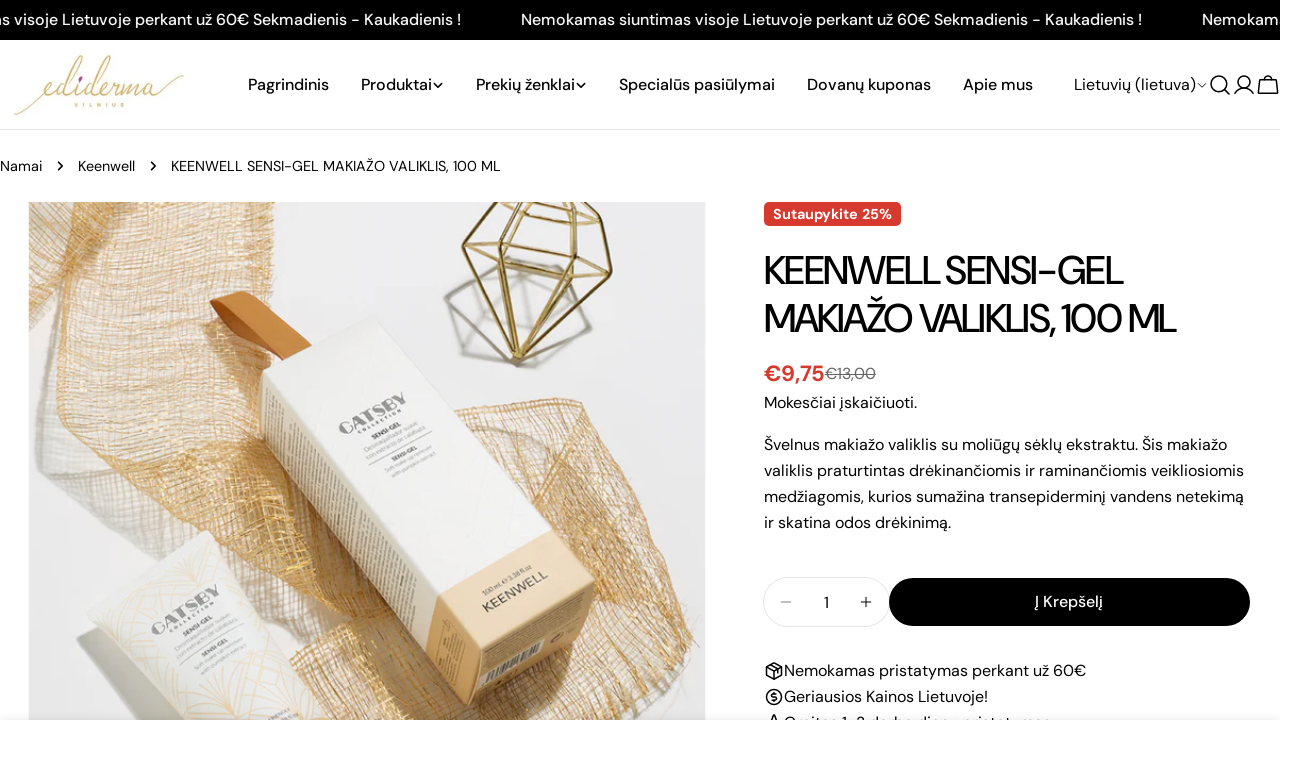

--- FILE ---
content_type: text/html; charset=utf-8
request_url: https://ediderma.lt/products/keenwell-sensi-gel-makiazo-valiklis-100-ml
body_size: 42621
content:
<!doctype html>
<html
  class="no-js"
  lang="lt-LT"
  
>
  <head>
    <meta charset="utf-8">
    <meta http-equiv="X-UA-Compatible" content="IE=edge">
    <meta name="viewport" content="width=device-width,initial-scale=1">
    <meta name="theme-color" content="">
    <link rel="canonical" href="https://ediderma.lt/products/keenwell-sensi-gel-makiazo-valiklis-100-ml">
    <link rel="preconnect" href="https://cdn.shopify.com" crossorigin><link rel="icon" type="image/png" href="//ediderma.lt/cdn/shop/files/5624_1456391555_jpg.webp?crop=center&height=32&v=1760379109&width=32"><link rel="preconnect" href="https://fonts.shopifycdn.com" crossorigin><title>KEENWELL SENSI-GEL MAKIAŽO VALIKLIS, 100 ML &ndash; EdiDerma</title>

    
      <meta name="description" content="Švelnus makiažo valiklis su moliūgų sėklų ekstraktu. Šis makiažo valiklis praturtintas drėkinančiomis ir raminančiomis veikliosiomis medžiagomis, kurios sumažina transepiderminį vandens netekimą ir skatina odos drėkinimą.">
    


<meta property="og:site_name" content="EdiDerma">
<meta property="og:url" content="https://ediderma.lt/products/keenwell-sensi-gel-makiazo-valiklis-100-ml">
<meta property="og:title" content="KEENWELL SENSI-GEL MAKIAŽO VALIKLIS, 100 ML">
<meta property="og:type" content="product">
<meta property="og:description" content="Švelnus makiažo valiklis su moliūgų sėklų ekstraktu. Šis makiažo valiklis praturtintas drėkinančiomis ir raminančiomis veikliosiomis medžiagomis, kurios sumažina transepiderminį vandens netekimą ir skatina odos drėkinimą."><meta property="og:image" content="http://ediderma.lt/cdn/shop/files/keenwell-sensi-gel-makiazo-valiklis-100-ml-67302-1200x1200.png?v=1715590248">
  <meta property="og:image:secure_url" content="https://ediderma.lt/cdn/shop/files/keenwell-sensi-gel-makiazo-valiklis-100-ml-67302-1200x1200.png?v=1715590248">
  <meta property="og:image:width" content="1200">
  <meta property="og:image:height" content="1200"><meta property="og:price:amount" content="9,75">
  <meta property="og:price:currency" content="EUR"><meta name="twitter:card" content="summary_large_image">
<meta name="twitter:title" content="KEENWELL SENSI-GEL MAKIAŽO VALIKLIS, 100 ML">
<meta name="twitter:description" content="Švelnus makiažo valiklis su moliūgų sėklų ekstraktu. Šis makiažo valiklis praturtintas drėkinančiomis ir raminančiomis veikliosiomis medžiagomis, kurios sumažina transepiderminį vandens netekimą ir skatina odos drėkinimą.">

<style data-shopify>
  @font-face {
  font-family: "DM Sans";
  font-weight: 400;
  font-style: normal;
  font-display: swap;
  src: url("//ediderma.lt/cdn/fonts/dm_sans/dmsans_n4.ec80bd4dd7e1a334c969c265873491ae56018d72.woff2") format("woff2"),
       url("//ediderma.lt/cdn/fonts/dm_sans/dmsans_n4.87bdd914d8a61247b911147ae68e754d695c58a6.woff") format("woff");
}

  @font-face {
  font-family: "DM Sans";
  font-weight: 400;
  font-style: italic;
  font-display: swap;
  src: url("//ediderma.lt/cdn/fonts/dm_sans/dmsans_i4.b8fe05e69ee95d5a53155c346957d8cbf5081c1a.woff2") format("woff2"),
       url("//ediderma.lt/cdn/fonts/dm_sans/dmsans_i4.403fe28ee2ea63e142575c0aa47684d65f8c23a0.woff") format("woff");
}

  @font-face {
  font-family: "DM Sans";
  font-weight: 500;
  font-style: normal;
  font-display: swap;
  src: url("//ediderma.lt/cdn/fonts/dm_sans/dmsans_n5.8a0f1984c77eb7186ceb87c4da2173ff65eb012e.woff2") format("woff2"),
       url("//ediderma.lt/cdn/fonts/dm_sans/dmsans_n5.9ad2e755a89e15b3d6c53259daad5fc9609888e6.woff") format("woff");
}

  @font-face {
  font-family: "DM Sans";
  font-weight: 500;
  font-style: italic;
  font-display: swap;
  src: url("//ediderma.lt/cdn/fonts/dm_sans/dmsans_i5.8654104650c013677e3def7db9b31bfbaa34e59a.woff2") format("woff2"),
       url("//ediderma.lt/cdn/fonts/dm_sans/dmsans_i5.a0dc844d8a75a4232f255fc600ad5a295572bed9.woff") format("woff");
}

  @font-face {
  font-family: "DM Sans";
  font-weight: 700;
  font-style: normal;
  font-display: swap;
  src: url("//ediderma.lt/cdn/fonts/dm_sans/dmsans_n7.97e21d81502002291ea1de8aefb79170c6946ce5.woff2") format("woff2"),
       url("//ediderma.lt/cdn/fonts/dm_sans/dmsans_n7.af5c214f5116410ca1d53a2090665620e78e2e1b.woff") format("woff");
}

  @font-face {
  font-family: "DM Sans";
  font-weight: 700;
  font-style: italic;
  font-display: swap;
  src: url("//ediderma.lt/cdn/fonts/dm_sans/dmsans_i7.52b57f7d7342eb7255084623d98ab83fd96e7f9b.woff2") format("woff2"),
       url("//ediderma.lt/cdn/fonts/dm_sans/dmsans_i7.d5e14ef18a1d4a8ce78a4187580b4eb1759c2eda.woff") format("woff");
}

  @font-face {
  font-family: "DM Sans";
  font-weight: 500;
  font-style: normal;
  font-display: swap;
  src: url("//ediderma.lt/cdn/fonts/dm_sans/dmsans_n5.8a0f1984c77eb7186ceb87c4da2173ff65eb012e.woff2") format("woff2"),
       url("//ediderma.lt/cdn/fonts/dm_sans/dmsans_n5.9ad2e755a89e15b3d6c53259daad5fc9609888e6.woff") format("woff");
}

  @font-face {
  font-family: "DM Sans";
  font-weight: 500;
  font-style: normal;
  font-display: swap;
  src: url("//ediderma.lt/cdn/fonts/dm_sans/dmsans_n5.8a0f1984c77eb7186ceb87c4da2173ff65eb012e.woff2") format("woff2"),
       url("//ediderma.lt/cdn/fonts/dm_sans/dmsans_n5.9ad2e755a89e15b3d6c53259daad5fc9609888e6.woff") format("woff");
}

  @font-face {
  font-family: "DM Sans";
  font-weight: 500;
  font-style: italic;
  font-display: swap;
  src: url("//ediderma.lt/cdn/fonts/dm_sans/dmsans_i5.8654104650c013677e3def7db9b31bfbaa34e59a.woff2") format("woff2"),
       url("//ediderma.lt/cdn/fonts/dm_sans/dmsans_i5.a0dc844d8a75a4232f255fc600ad5a295572bed9.woff") format("woff");
}

  @font-face {
  font-family: "DM Sans";
  font-weight: 500;
  font-style: normal;
  font-display: swap;
  src: url("//ediderma.lt/cdn/fonts/dm_sans/dmsans_n5.8a0f1984c77eb7186ceb87c4da2173ff65eb012e.woff2") format("woff2"),
       url("//ediderma.lt/cdn/fonts/dm_sans/dmsans_n5.9ad2e755a89e15b3d6c53259daad5fc9609888e6.woff") format("woff");
}
@font-face {
  font-family: "DM Sans";
  font-weight: 500;
  font-style: normal;
  font-display: swap;
  src: url("//ediderma.lt/cdn/fonts/dm_sans/dmsans_n5.8a0f1984c77eb7186ceb87c4da2173ff65eb012e.woff2") format("woff2"),
       url("//ediderma.lt/cdn/fonts/dm_sans/dmsans_n5.9ad2e755a89e15b3d6c53259daad5fc9609888e6.woff") format("woff");
}
@font-face {
  font-family: "DM Sans";
  font-weight: 500;
  font-style: normal;
  font-display: swap;
  src: url("//ediderma.lt/cdn/fonts/dm_sans/dmsans_n5.8a0f1984c77eb7186ceb87c4da2173ff65eb012e.woff2") format("woff2"),
       url("//ediderma.lt/cdn/fonts/dm_sans/dmsans_n5.9ad2e755a89e15b3d6c53259daad5fc9609888e6.woff") format("woff");
}
@font-face {
  font-family: "DM Sans";
  font-weight: 500;
  font-style: normal;
  font-display: swap;
  src: url("//ediderma.lt/cdn/fonts/dm_sans/dmsans_n5.8a0f1984c77eb7186ceb87c4da2173ff65eb012e.woff2") format("woff2"),
       url("//ediderma.lt/cdn/fonts/dm_sans/dmsans_n5.9ad2e755a89e15b3d6c53259daad5fc9609888e6.woff") format("woff");
}


  
    :root,
.color-scheme-1 {
      --color-background: 255,255,255;
      --color-secondary-background: 247,247,247;
      --color-primary: 214,58,47;
      --color-text-heading: 0,0,0;
      --color-foreground: 0,0,0;
      --color-border: 230,230,230;
      --color-button: 0,0,0;
      --color-button-text: 255,255,255;
      --color-secondary-button: 233,233,233;
      --color-secondary-button-border: 233,233,233;
      --color-secondary-button-text: 0,0,0;
      --color-button-hover-background: 0,0,0;
      --color-button-hover-text: 255,255,255;
      --color-button-before: #333333;
      --color-field: 245,245,245;
      --color-field-text: 0,0,0;
      --color-link: 0,0,0;
      --color-link-hover: 0,0,0;
      --color-product-price-sale: 214,58,47;
      --color-foreground-lighten-60: #666666;
      --color-foreground-lighten-19: #cfcfcf;
    }
    @media (min-width: 768px) {
      body .desktop-color-scheme-1 {
        --color-background: 255,255,255;
      --color-secondary-background: 247,247,247;
      --color-primary: 214,58,47;
      --color-text-heading: 0,0,0;
      --color-foreground: 0,0,0;
      --color-border: 230,230,230;
      --color-button: 0,0,0;
      --color-button-text: 255,255,255;
      --color-secondary-button: 233,233,233;
      --color-secondary-button-border: 233,233,233;
      --color-secondary-button-text: 0,0,0;
      --color-button-hover-background: 0,0,0;
      --color-button-hover-text: 255,255,255;
      --color-button-before: #333333;
      --color-field: 245,245,245;
      --color-field-text: 0,0,0;
      --color-link: 0,0,0;
      --color-link-hover: 0,0,0;
      --color-product-price-sale: 214,58,47;
      --color-foreground-lighten-60: #666666;
      --color-foreground-lighten-19: #cfcfcf;
        color: rgb(var(--color-foreground));
        background-color: rgb(var(--color-background));
      }
    }
    @media (max-width: 767px) {
      body .mobile-color-scheme-1 {
        --color-background: 255,255,255;
      --color-secondary-background: 247,247,247;
      --color-primary: 214,58,47;
      --color-text-heading: 0,0,0;
      --color-foreground: 0,0,0;
      --color-border: 230,230,230;
      --color-button: 0,0,0;
      --color-button-text: 255,255,255;
      --color-secondary-button: 233,233,233;
      --color-secondary-button-border: 233,233,233;
      --color-secondary-button-text: 0,0,0;
      --color-button-hover-background: 0,0,0;
      --color-button-hover-text: 255,255,255;
      --color-button-before: #333333;
      --color-field: 245,245,245;
      --color-field-text: 0,0,0;
      --color-link: 0,0,0;
      --color-link-hover: 0,0,0;
      --color-product-price-sale: 214,58,47;
      --color-foreground-lighten-60: #666666;
      --color-foreground-lighten-19: #cfcfcf;
        color: rgb(var(--color-foreground));
        background-color: rgb(var(--color-background));
      }
    }
  
    
.color-scheme-2 {
      --color-background: 243,238,234;
      --color-secondary-background: 243,238,234;
      --color-primary: 214,58,47;
      --color-text-heading: 0,0,0;
      --color-foreground: 0,0,0;
      --color-border: 198,191,177;
      --color-button: 0,0,0;
      --color-button-text: 255,255,255;
      --color-secondary-button: 255,255,255;
      --color-secondary-button-border: 230,230,230;
      --color-secondary-button-text: 0,0,0;
      --color-button-hover-background: 0,0,0;
      --color-button-hover-text: 255,255,255;
      --color-button-before: #333333;
      --color-field: 255,255,255;
      --color-field-text: 0,0,0;
      --color-link: 0,0,0;
      --color-link-hover: 0,0,0;
      --color-product-price-sale: 214,58,47;
      --color-foreground-lighten-60: #615f5e;
      --color-foreground-lighten-19: #c5c1be;
    }
    @media (min-width: 768px) {
      body .desktop-color-scheme-2 {
        --color-background: 243,238,234;
      --color-secondary-background: 243,238,234;
      --color-primary: 214,58,47;
      --color-text-heading: 0,0,0;
      --color-foreground: 0,0,0;
      --color-border: 198,191,177;
      --color-button: 0,0,0;
      --color-button-text: 255,255,255;
      --color-secondary-button: 255,255,255;
      --color-secondary-button-border: 230,230,230;
      --color-secondary-button-text: 0,0,0;
      --color-button-hover-background: 0,0,0;
      --color-button-hover-text: 255,255,255;
      --color-button-before: #333333;
      --color-field: 255,255,255;
      --color-field-text: 0,0,0;
      --color-link: 0,0,0;
      --color-link-hover: 0,0,0;
      --color-product-price-sale: 214,58,47;
      --color-foreground-lighten-60: #615f5e;
      --color-foreground-lighten-19: #c5c1be;
        color: rgb(var(--color-foreground));
        background-color: rgb(var(--color-background));
      }
    }
    @media (max-width: 767px) {
      body .mobile-color-scheme-2 {
        --color-background: 243,238,234;
      --color-secondary-background: 243,238,234;
      --color-primary: 214,58,47;
      --color-text-heading: 0,0,0;
      --color-foreground: 0,0,0;
      --color-border: 198,191,177;
      --color-button: 0,0,0;
      --color-button-text: 255,255,255;
      --color-secondary-button: 255,255,255;
      --color-secondary-button-border: 230,230,230;
      --color-secondary-button-text: 0,0,0;
      --color-button-hover-background: 0,0,0;
      --color-button-hover-text: 255,255,255;
      --color-button-before: #333333;
      --color-field: 255,255,255;
      --color-field-text: 0,0,0;
      --color-link: 0,0,0;
      --color-link-hover: 0,0,0;
      --color-product-price-sale: 214,58,47;
      --color-foreground-lighten-60: #615f5e;
      --color-foreground-lighten-19: #c5c1be;
        color: rgb(var(--color-foreground));
        background-color: rgb(var(--color-background));
      }
    }
  
    
.color-scheme-3 {
      --color-background: 245,245,245;
      --color-secondary-background: 247,247,247;
      --color-primary: 214,58,47;
      --color-text-heading: 0,0,0;
      --color-foreground: 0,0,0;
      --color-border: 247,247,247;
      --color-button: 233,233,233;
      --color-button-text: 0,0,0;
      --color-secondary-button: 0,0,0;
      --color-secondary-button-border: 0,0,0;
      --color-secondary-button-text: 255,255,255;
      --color-button-hover-background: 0,0,0;
      --color-button-hover-text: 255,255,255;
      --color-button-before: #333333;
      --color-field: 255,255,255;
      --color-field-text: 0,0,0;
      --color-link: 0,0,0;
      --color-link-hover: 0,0,0;
      --color-product-price-sale: 214,58,47;
      --color-foreground-lighten-60: #626262;
      --color-foreground-lighten-19: #c6c6c6;
    }
    @media (min-width: 768px) {
      body .desktop-color-scheme-3 {
        --color-background: 245,245,245;
      --color-secondary-background: 247,247,247;
      --color-primary: 214,58,47;
      --color-text-heading: 0,0,0;
      --color-foreground: 0,0,0;
      --color-border: 247,247,247;
      --color-button: 233,233,233;
      --color-button-text: 0,0,0;
      --color-secondary-button: 0,0,0;
      --color-secondary-button-border: 0,0,0;
      --color-secondary-button-text: 255,255,255;
      --color-button-hover-background: 0,0,0;
      --color-button-hover-text: 255,255,255;
      --color-button-before: #333333;
      --color-field: 255,255,255;
      --color-field-text: 0,0,0;
      --color-link: 0,0,0;
      --color-link-hover: 0,0,0;
      --color-product-price-sale: 214,58,47;
      --color-foreground-lighten-60: #626262;
      --color-foreground-lighten-19: #c6c6c6;
        color: rgb(var(--color-foreground));
        background-color: rgb(var(--color-background));
      }
    }
    @media (max-width: 767px) {
      body .mobile-color-scheme-3 {
        --color-background: 245,245,245;
      --color-secondary-background: 247,247,247;
      --color-primary: 214,58,47;
      --color-text-heading: 0,0,0;
      --color-foreground: 0,0,0;
      --color-border: 247,247,247;
      --color-button: 233,233,233;
      --color-button-text: 0,0,0;
      --color-secondary-button: 0,0,0;
      --color-secondary-button-border: 0,0,0;
      --color-secondary-button-text: 255,255,255;
      --color-button-hover-background: 0,0,0;
      --color-button-hover-text: 255,255,255;
      --color-button-before: #333333;
      --color-field: 255,255,255;
      --color-field-text: 0,0,0;
      --color-link: 0,0,0;
      --color-link-hover: 0,0,0;
      --color-product-price-sale: 214,58,47;
      --color-foreground-lighten-60: #626262;
      --color-foreground-lighten-19: #c6c6c6;
        color: rgb(var(--color-foreground));
        background-color: rgb(var(--color-background));
      }
    }
  
    
.color-scheme-4 {
      --color-background: 232,220,208;
      --color-secondary-background: 247,247,247;
      --color-primary: 214,58,47;
      --color-text-heading: 0,0,0;
      --color-foreground: 0,0,0;
      --color-border: 230,230,230;
      --color-button: 0,0,0;
      --color-button-text: 255,255,255;
      --color-secondary-button: 233,233,233;
      --color-secondary-button-border: 233,233,233;
      --color-secondary-button-text: 0,0,0;
      --color-button-hover-background: 0,0,0;
      --color-button-hover-text: 255,255,255;
      --color-button-before: #333333;
      --color-field: 245,245,245;
      --color-field-text: 0,0,0;
      --color-link: 0,0,0;
      --color-link-hover: 0,0,0;
      --color-product-price-sale: 214,58,47;
      --color-foreground-lighten-60: #5d5853;
      --color-foreground-lighten-19: #bcb2a8;
    }
    @media (min-width: 768px) {
      body .desktop-color-scheme-4 {
        --color-background: 232,220,208;
      --color-secondary-background: 247,247,247;
      --color-primary: 214,58,47;
      --color-text-heading: 0,0,0;
      --color-foreground: 0,0,0;
      --color-border: 230,230,230;
      --color-button: 0,0,0;
      --color-button-text: 255,255,255;
      --color-secondary-button: 233,233,233;
      --color-secondary-button-border: 233,233,233;
      --color-secondary-button-text: 0,0,0;
      --color-button-hover-background: 0,0,0;
      --color-button-hover-text: 255,255,255;
      --color-button-before: #333333;
      --color-field: 245,245,245;
      --color-field-text: 0,0,0;
      --color-link: 0,0,0;
      --color-link-hover: 0,0,0;
      --color-product-price-sale: 214,58,47;
      --color-foreground-lighten-60: #5d5853;
      --color-foreground-lighten-19: #bcb2a8;
        color: rgb(var(--color-foreground));
        background-color: rgb(var(--color-background));
      }
    }
    @media (max-width: 767px) {
      body .mobile-color-scheme-4 {
        --color-background: 232,220,208;
      --color-secondary-background: 247,247,247;
      --color-primary: 214,58,47;
      --color-text-heading: 0,0,0;
      --color-foreground: 0,0,0;
      --color-border: 230,230,230;
      --color-button: 0,0,0;
      --color-button-text: 255,255,255;
      --color-secondary-button: 233,233,233;
      --color-secondary-button-border: 233,233,233;
      --color-secondary-button-text: 0,0,0;
      --color-button-hover-background: 0,0,0;
      --color-button-hover-text: 255,255,255;
      --color-button-before: #333333;
      --color-field: 245,245,245;
      --color-field-text: 0,0,0;
      --color-link: 0,0,0;
      --color-link-hover: 0,0,0;
      --color-product-price-sale: 214,58,47;
      --color-foreground-lighten-60: #5d5853;
      --color-foreground-lighten-19: #bcb2a8;
        color: rgb(var(--color-foreground));
        background-color: rgb(var(--color-background));
      }
    }
  
    
.color-scheme-inverse {
      --color-background: 0,0,0;
      --color-secondary-background: 0,0,0;
      --color-primary: 214,58,47;
      --color-text-heading: 255,255,255;
      --color-foreground: 255,255,255;
      --color-border: 255,255,255;
      --color-button: 255,255,255;
      --color-button-text: 0,0,0;
      --color-secondary-button: 255,255,255;
      --color-secondary-button-border: 230,230,230;
      --color-secondary-button-text: 0,0,0;
      --color-button-hover-background: 0,0,0;
      --color-button-hover-text: 255,255,255;
      --color-button-before: #333333;
      --color-field: 255,255,255;
      --color-field-text: 0,0,0;
      --color-link: 255,255,255;
      --color-link-hover: 255,255,255;
      --color-product-price-sale: 214,58,47;
      --color-foreground-lighten-60: #999999;
      --color-foreground-lighten-19: #303030;
    }
    @media (min-width: 768px) {
      body .desktop-color-scheme-inverse {
        --color-background: 0,0,0;
      --color-secondary-background: 0,0,0;
      --color-primary: 214,58,47;
      --color-text-heading: 255,255,255;
      --color-foreground: 255,255,255;
      --color-border: 255,255,255;
      --color-button: 255,255,255;
      --color-button-text: 0,0,0;
      --color-secondary-button: 255,255,255;
      --color-secondary-button-border: 230,230,230;
      --color-secondary-button-text: 0,0,0;
      --color-button-hover-background: 0,0,0;
      --color-button-hover-text: 255,255,255;
      --color-button-before: #333333;
      --color-field: 255,255,255;
      --color-field-text: 0,0,0;
      --color-link: 255,255,255;
      --color-link-hover: 255,255,255;
      --color-product-price-sale: 214,58,47;
      --color-foreground-lighten-60: #999999;
      --color-foreground-lighten-19: #303030;
        color: rgb(var(--color-foreground));
        background-color: rgb(var(--color-background));
      }
    }
    @media (max-width: 767px) {
      body .mobile-color-scheme-inverse {
        --color-background: 0,0,0;
      --color-secondary-background: 0,0,0;
      --color-primary: 214,58,47;
      --color-text-heading: 255,255,255;
      --color-foreground: 255,255,255;
      --color-border: 255,255,255;
      --color-button: 255,255,255;
      --color-button-text: 0,0,0;
      --color-secondary-button: 255,255,255;
      --color-secondary-button-border: 230,230,230;
      --color-secondary-button-text: 0,0,0;
      --color-button-hover-background: 0,0,0;
      --color-button-hover-text: 255,255,255;
      --color-button-before: #333333;
      --color-field: 255,255,255;
      --color-field-text: 0,0,0;
      --color-link: 255,255,255;
      --color-link-hover: 255,255,255;
      --color-product-price-sale: 214,58,47;
      --color-foreground-lighten-60: #999999;
      --color-foreground-lighten-19: #303030;
        color: rgb(var(--color-foreground));
        background-color: rgb(var(--color-background));
      }
    }
  
    
.color-scheme-6 {
      --color-background: 244,228,227;
      --color-secondary-background: 243,238,234;
      --color-primary: 214,58,47;
      --color-text-heading: 0,0,0;
      --color-foreground: 0,0,0;
      --color-border: 198,191,177;
      --color-button: 0,0,0;
      --color-button-text: 255,255,255;
      --color-secondary-button: 255,255,255;
      --color-secondary-button-border: 230,230,230;
      --color-secondary-button-text: 0,0,0;
      --color-button-hover-background: 0,0,0;
      --color-button-hover-text: 255,255,255;
      --color-button-before: #333333;
      --color-field: 255,255,255;
      --color-field-text: 0,0,0;
      --color-link: 0,0,0;
      --color-link-hover: 0,0,0;
      --color-product-price-sale: 214,58,47;
      --color-foreground-lighten-60: #625b5b;
      --color-foreground-lighten-19: #c6b9b8;
    }
    @media (min-width: 768px) {
      body .desktop-color-scheme-6 {
        --color-background: 244,228,227;
      --color-secondary-background: 243,238,234;
      --color-primary: 214,58,47;
      --color-text-heading: 0,0,0;
      --color-foreground: 0,0,0;
      --color-border: 198,191,177;
      --color-button: 0,0,0;
      --color-button-text: 255,255,255;
      --color-secondary-button: 255,255,255;
      --color-secondary-button-border: 230,230,230;
      --color-secondary-button-text: 0,0,0;
      --color-button-hover-background: 0,0,0;
      --color-button-hover-text: 255,255,255;
      --color-button-before: #333333;
      --color-field: 255,255,255;
      --color-field-text: 0,0,0;
      --color-link: 0,0,0;
      --color-link-hover: 0,0,0;
      --color-product-price-sale: 214,58,47;
      --color-foreground-lighten-60: #625b5b;
      --color-foreground-lighten-19: #c6b9b8;
        color: rgb(var(--color-foreground));
        background-color: rgb(var(--color-background));
      }
    }
    @media (max-width: 767px) {
      body .mobile-color-scheme-6 {
        --color-background: 244,228,227;
      --color-secondary-background: 243,238,234;
      --color-primary: 214,58,47;
      --color-text-heading: 0,0,0;
      --color-foreground: 0,0,0;
      --color-border: 198,191,177;
      --color-button: 0,0,0;
      --color-button-text: 255,255,255;
      --color-secondary-button: 255,255,255;
      --color-secondary-button-border: 230,230,230;
      --color-secondary-button-text: 0,0,0;
      --color-button-hover-background: 0,0,0;
      --color-button-hover-text: 255,255,255;
      --color-button-before: #333333;
      --color-field: 255,255,255;
      --color-field-text: 0,0,0;
      --color-link: 0,0,0;
      --color-link-hover: 0,0,0;
      --color-product-price-sale: 214,58,47;
      --color-foreground-lighten-60: #625b5b;
      --color-foreground-lighten-19: #c6b9b8;
        color: rgb(var(--color-foreground));
        background-color: rgb(var(--color-background));
      }
    }
  
    
.color-scheme-7 {
      --color-background: 255,255,255;
      --color-secondary-background: 233,233,233;
      --color-primary: 214,58,47;
      --color-text-heading: 0,0,0;
      --color-foreground: 0,0,0;
      --color-border: 230,230,230;
      --color-button: 0,0,0;
      --color-button-text: 255,255,255;
      --color-secondary-button: 233,233,233;
      --color-secondary-button-border: 233,233,233;
      --color-secondary-button-text: 0,0,0;
      --color-button-hover-background: 0,0,0;
      --color-button-hover-text: 255,255,255;
      --color-button-before: #333333;
      --color-field: 245,245,245;
      --color-field-text: 0,0,0;
      --color-link: 0,0,0;
      --color-link-hover: 0,0,0;
      --color-product-price-sale: 214,58,47;
      --color-foreground-lighten-60: #666666;
      --color-foreground-lighten-19: #cfcfcf;
    }
    @media (min-width: 768px) {
      body .desktop-color-scheme-7 {
        --color-background: 255,255,255;
      --color-secondary-background: 233,233,233;
      --color-primary: 214,58,47;
      --color-text-heading: 0,0,0;
      --color-foreground: 0,0,0;
      --color-border: 230,230,230;
      --color-button: 0,0,0;
      --color-button-text: 255,255,255;
      --color-secondary-button: 233,233,233;
      --color-secondary-button-border: 233,233,233;
      --color-secondary-button-text: 0,0,0;
      --color-button-hover-background: 0,0,0;
      --color-button-hover-text: 255,255,255;
      --color-button-before: #333333;
      --color-field: 245,245,245;
      --color-field-text: 0,0,0;
      --color-link: 0,0,0;
      --color-link-hover: 0,0,0;
      --color-product-price-sale: 214,58,47;
      --color-foreground-lighten-60: #666666;
      --color-foreground-lighten-19: #cfcfcf;
        color: rgb(var(--color-foreground));
        background-color: rgb(var(--color-background));
      }
    }
    @media (max-width: 767px) {
      body .mobile-color-scheme-7 {
        --color-background: 255,255,255;
      --color-secondary-background: 233,233,233;
      --color-primary: 214,58,47;
      --color-text-heading: 0,0,0;
      --color-foreground: 0,0,0;
      --color-border: 230,230,230;
      --color-button: 0,0,0;
      --color-button-text: 255,255,255;
      --color-secondary-button: 233,233,233;
      --color-secondary-button-border: 233,233,233;
      --color-secondary-button-text: 0,0,0;
      --color-button-hover-background: 0,0,0;
      --color-button-hover-text: 255,255,255;
      --color-button-before: #333333;
      --color-field: 245,245,245;
      --color-field-text: 0,0,0;
      --color-link: 0,0,0;
      --color-link-hover: 0,0,0;
      --color-product-price-sale: 214,58,47;
      --color-foreground-lighten-60: #666666;
      --color-foreground-lighten-19: #cfcfcf;
        color: rgb(var(--color-foreground));
        background-color: rgb(var(--color-background));
      }
    }
  
    
.color-scheme-8 {
      --color-background: 239,222,217;
      --color-secondary-background: 247,247,247;
      --color-primary: 214,58,47;
      --color-text-heading: 0,0,0;
      --color-foreground: 0,0,0;
      --color-border: 230,230,230;
      --color-button: 0,0,0;
      --color-button-text: 255,255,255;
      --color-secondary-button: 233,233,233;
      --color-secondary-button-border: 233,233,233;
      --color-secondary-button-text: 0,0,0;
      --color-button-hover-background: 0,0,0;
      --color-button-hover-text: 255,255,255;
      --color-button-before: #333333;
      --color-field: 245,245,245;
      --color-field-text: 0,0,0;
      --color-link: 0,0,0;
      --color-link-hover: 0,0,0;
      --color-product-price-sale: 214,58,47;
      --color-foreground-lighten-60: #605957;
      --color-foreground-lighten-19: #c2b4b0;
    }
    @media (min-width: 768px) {
      body .desktop-color-scheme-8 {
        --color-background: 239,222,217;
      --color-secondary-background: 247,247,247;
      --color-primary: 214,58,47;
      --color-text-heading: 0,0,0;
      --color-foreground: 0,0,0;
      --color-border: 230,230,230;
      --color-button: 0,0,0;
      --color-button-text: 255,255,255;
      --color-secondary-button: 233,233,233;
      --color-secondary-button-border: 233,233,233;
      --color-secondary-button-text: 0,0,0;
      --color-button-hover-background: 0,0,0;
      --color-button-hover-text: 255,255,255;
      --color-button-before: #333333;
      --color-field: 245,245,245;
      --color-field-text: 0,0,0;
      --color-link: 0,0,0;
      --color-link-hover: 0,0,0;
      --color-product-price-sale: 214,58,47;
      --color-foreground-lighten-60: #605957;
      --color-foreground-lighten-19: #c2b4b0;
        color: rgb(var(--color-foreground));
        background-color: rgb(var(--color-background));
      }
    }
    @media (max-width: 767px) {
      body .mobile-color-scheme-8 {
        --color-background: 239,222,217;
      --color-secondary-background: 247,247,247;
      --color-primary: 214,58,47;
      --color-text-heading: 0,0,0;
      --color-foreground: 0,0,0;
      --color-border: 230,230,230;
      --color-button: 0,0,0;
      --color-button-text: 255,255,255;
      --color-secondary-button: 233,233,233;
      --color-secondary-button-border: 233,233,233;
      --color-secondary-button-text: 0,0,0;
      --color-button-hover-background: 0,0,0;
      --color-button-hover-text: 255,255,255;
      --color-button-before: #333333;
      --color-field: 245,245,245;
      --color-field-text: 0,0,0;
      --color-link: 0,0,0;
      --color-link-hover: 0,0,0;
      --color-product-price-sale: 214,58,47;
      --color-foreground-lighten-60: #605957;
      --color-foreground-lighten-19: #c2b4b0;
        color: rgb(var(--color-foreground));
        background-color: rgb(var(--color-background));
      }
    }
  
    
.color-scheme-9 {
      --color-background: 255,255,255;
      --color-secondary-background: 245,245,245;
      --color-primary: 214,58,47;
      --color-text-heading: 0,0,0;
      --color-foreground: 0,0,0;
      --color-border: 230,230,230;
      --color-button: 0,0,0;
      --color-button-text: 255,255,255;
      --color-secondary-button: 255,255,255;
      --color-secondary-button-border: 204,204,204;
      --color-secondary-button-text: 0,0,0;
      --color-button-hover-background: 0,0,0;
      --color-button-hover-text: 255,255,255;
      --color-button-before: #333333;
      --color-field: 245,245,245;
      --color-field-text: 0,0,0;
      --color-link: 0,0,0;
      --color-link-hover: 0,0,0;
      --color-product-price-sale: 214,58,47;
      --color-foreground-lighten-60: #666666;
      --color-foreground-lighten-19: #cfcfcf;
    }
    @media (min-width: 768px) {
      body .desktop-color-scheme-9 {
        --color-background: 255,255,255;
      --color-secondary-background: 245,245,245;
      --color-primary: 214,58,47;
      --color-text-heading: 0,0,0;
      --color-foreground: 0,0,0;
      --color-border: 230,230,230;
      --color-button: 0,0,0;
      --color-button-text: 255,255,255;
      --color-secondary-button: 255,255,255;
      --color-secondary-button-border: 204,204,204;
      --color-secondary-button-text: 0,0,0;
      --color-button-hover-background: 0,0,0;
      --color-button-hover-text: 255,255,255;
      --color-button-before: #333333;
      --color-field: 245,245,245;
      --color-field-text: 0,0,0;
      --color-link: 0,0,0;
      --color-link-hover: 0,0,0;
      --color-product-price-sale: 214,58,47;
      --color-foreground-lighten-60: #666666;
      --color-foreground-lighten-19: #cfcfcf;
        color: rgb(var(--color-foreground));
        background-color: rgb(var(--color-background));
      }
    }
    @media (max-width: 767px) {
      body .mobile-color-scheme-9 {
        --color-background: 255,255,255;
      --color-secondary-background: 245,245,245;
      --color-primary: 214,58,47;
      --color-text-heading: 0,0,0;
      --color-foreground: 0,0,0;
      --color-border: 230,230,230;
      --color-button: 0,0,0;
      --color-button-text: 255,255,255;
      --color-secondary-button: 255,255,255;
      --color-secondary-button-border: 204,204,204;
      --color-secondary-button-text: 0,0,0;
      --color-button-hover-background: 0,0,0;
      --color-button-hover-text: 255,255,255;
      --color-button-before: #333333;
      --color-field: 245,245,245;
      --color-field-text: 0,0,0;
      --color-link: 0,0,0;
      --color-link-hover: 0,0,0;
      --color-product-price-sale: 214,58,47;
      --color-foreground-lighten-60: #666666;
      --color-foreground-lighten-19: #cfcfcf;
        color: rgb(var(--color-foreground));
        background-color: rgb(var(--color-background));
      }
    }
  
    
.color-scheme-10 {
      --color-background: 246,246,246;
      --color-secondary-background: 247,247,247;
      --color-primary: 214,58,47;
      --color-text-heading: 0,0,0;
      --color-foreground: 0,0,0;
      --color-border: 230,230,230;
      --color-button: 0,0,0;
      --color-button-text: 255,255,255;
      --color-secondary-button: 233,233,233;
      --color-secondary-button-border: 233,233,233;
      --color-secondary-button-text: 0,0,0;
      --color-button-hover-background: 0,0,0;
      --color-button-hover-text: 255,255,255;
      --color-button-before: #333333;
      --color-field: 245,245,245;
      --color-field-text: 0,0,0;
      --color-link: 0,0,0;
      --color-link-hover: 0,0,0;
      --color-product-price-sale: 214,58,47;
      --color-foreground-lighten-60: #626262;
      --color-foreground-lighten-19: #c7c7c7;
    }
    @media (min-width: 768px) {
      body .desktop-color-scheme-10 {
        --color-background: 246,246,246;
      --color-secondary-background: 247,247,247;
      --color-primary: 214,58,47;
      --color-text-heading: 0,0,0;
      --color-foreground: 0,0,0;
      --color-border: 230,230,230;
      --color-button: 0,0,0;
      --color-button-text: 255,255,255;
      --color-secondary-button: 233,233,233;
      --color-secondary-button-border: 233,233,233;
      --color-secondary-button-text: 0,0,0;
      --color-button-hover-background: 0,0,0;
      --color-button-hover-text: 255,255,255;
      --color-button-before: #333333;
      --color-field: 245,245,245;
      --color-field-text: 0,0,0;
      --color-link: 0,0,0;
      --color-link-hover: 0,0,0;
      --color-product-price-sale: 214,58,47;
      --color-foreground-lighten-60: #626262;
      --color-foreground-lighten-19: #c7c7c7;
        color: rgb(var(--color-foreground));
        background-color: rgb(var(--color-background));
      }
    }
    @media (max-width: 767px) {
      body .mobile-color-scheme-10 {
        --color-background: 246,246,246;
      --color-secondary-background: 247,247,247;
      --color-primary: 214,58,47;
      --color-text-heading: 0,0,0;
      --color-foreground: 0,0,0;
      --color-border: 230,230,230;
      --color-button: 0,0,0;
      --color-button-text: 255,255,255;
      --color-secondary-button: 233,233,233;
      --color-secondary-button-border: 233,233,233;
      --color-secondary-button-text: 0,0,0;
      --color-button-hover-background: 0,0,0;
      --color-button-hover-text: 255,255,255;
      --color-button-before: #333333;
      --color-field: 245,245,245;
      --color-field-text: 0,0,0;
      --color-link: 0,0,0;
      --color-link-hover: 0,0,0;
      --color-product-price-sale: 214,58,47;
      --color-foreground-lighten-60: #626262;
      --color-foreground-lighten-19: #c7c7c7;
        color: rgb(var(--color-foreground));
        background-color: rgb(var(--color-background));
      }
    }
  
    
.color-scheme-11 {
      --color-background: 243,238,234;
      --color-secondary-background: 247,247,247;
      --color-primary: 214,58,47;
      --color-text-heading: 0,0,0;
      --color-foreground: 0,0,0;
      --color-border: 255,255,255;
      --color-button: 0,0,0;
      --color-button-text: 255,255,255;
      --color-secondary-button: 233,233,233;
      --color-secondary-button-border: 233,233,233;
      --color-secondary-button-text: 0,0,0;
      --color-button-hover-background: 0,0,0;
      --color-button-hover-text: 255,255,255;
      --color-button-before: #333333;
      --color-field: 255,255,255;
      --color-field-text: 0,0,0;
      --color-link: 0,0,0;
      --color-link-hover: 0,0,0;
      --color-product-price-sale: 214,58,47;
      --color-foreground-lighten-60: #615f5e;
      --color-foreground-lighten-19: #c5c1be;
    }
    @media (min-width: 768px) {
      body .desktop-color-scheme-11 {
        --color-background: 243,238,234;
      --color-secondary-background: 247,247,247;
      --color-primary: 214,58,47;
      --color-text-heading: 0,0,0;
      --color-foreground: 0,0,0;
      --color-border: 255,255,255;
      --color-button: 0,0,0;
      --color-button-text: 255,255,255;
      --color-secondary-button: 233,233,233;
      --color-secondary-button-border: 233,233,233;
      --color-secondary-button-text: 0,0,0;
      --color-button-hover-background: 0,0,0;
      --color-button-hover-text: 255,255,255;
      --color-button-before: #333333;
      --color-field: 255,255,255;
      --color-field-text: 0,0,0;
      --color-link: 0,0,0;
      --color-link-hover: 0,0,0;
      --color-product-price-sale: 214,58,47;
      --color-foreground-lighten-60: #615f5e;
      --color-foreground-lighten-19: #c5c1be;
        color: rgb(var(--color-foreground));
        background-color: rgb(var(--color-background));
      }
    }
    @media (max-width: 767px) {
      body .mobile-color-scheme-11 {
        --color-background: 243,238,234;
      --color-secondary-background: 247,247,247;
      --color-primary: 214,58,47;
      --color-text-heading: 0,0,0;
      --color-foreground: 0,0,0;
      --color-border: 255,255,255;
      --color-button: 0,0,0;
      --color-button-text: 255,255,255;
      --color-secondary-button: 233,233,233;
      --color-secondary-button-border: 233,233,233;
      --color-secondary-button-text: 0,0,0;
      --color-button-hover-background: 0,0,0;
      --color-button-hover-text: 255,255,255;
      --color-button-before: #333333;
      --color-field: 255,255,255;
      --color-field-text: 0,0,0;
      --color-link: 0,0,0;
      --color-link-hover: 0,0,0;
      --color-product-price-sale: 214,58,47;
      --color-foreground-lighten-60: #615f5e;
      --color-foreground-lighten-19: #c5c1be;
        color: rgb(var(--color-foreground));
        background-color: rgb(var(--color-background));
      }
    }
  

  body, .color-scheme-1, .color-scheme-2, .color-scheme-3, .color-scheme-4, .color-scheme-inverse, .color-scheme-6, .color-scheme-7, .color-scheme-8, .color-scheme-9, .color-scheme-10, .color-scheme-11 {
    color: rgb(var(--color-foreground));
    background-color: rgb(var(--color-background));
  }

  :root {
    /* Animation variable */
    --animation-nav: .5s cubic-bezier(.6, 0, .4, 1);
    --animation-default: .5s cubic-bezier(.3, 1, .3, 1);
    --animation-fast: .3s cubic-bezier(.7, 0, .3, 1);
    --transform-origin-start: left;
    --transform-origin-end: right;
    --duration-default: 200ms;
    --duration-image: 1000ms;

    --font-body-family: "DM Sans", sans-serif;
    --font-body-style: normal;
    --font-body-weight: 400;
    --font-body-weight-bolder: 500;
    --font-body-weight-bold: 700;
    --font-body-size: 1.6rem;
    --font-body-line-height: 1.625;

    --font-heading-family: "DM Sans", sans-serif;
    --font-heading-style: normal;
    --font-heading-weight: 500;
    --font-heading-letter-spacing: -0.04em;
    --font-heading-transform: none;
    --font-heading-scale: 1.0;
    --font-heading-mobile-scale: 0.8;

    --font-hd1-transform:none;

    --font-subheading-family: "DM Sans", sans-serif;
    --font-subheading-weight: 500;
    --font-subheading-scale: 1.12;
    --font-subheading-transform: capitalize;
    --font-subheading-letter-spacing: 0.0em;

    --font-navigation-family: "DM Sans", sans-serif;
    --font-navigation-weight: 500;
    --navigation-transform: none;

    --font-button-family: "DM Sans", sans-serif;
    --font-button-weight: 500;
    --buttons-letter-spacing: 0.0em;
    --buttons-transform: capitalize;
    --buttons-height: 4.8rem;
    --buttons-border-width: 1px;
    --inputs-border-width: 1px;

    --font-pcard-title-family: "DM Sans", sans-serif;
    --font-pcard-title-style: normal;
    --font-pcard-title-weight: 500;
    --font-pcard-title-scale: 1.12;
    --font-pcard-title-transform: none;

    --font-hd1-size: 6.0rem;
    --font-hd2-size: 4.8rem;
    --font-hd3-size: 3.6rem;
    --font-h1-size: calc(var(--font-heading-scale) * 4rem);
    --font-h2-size: calc(var(--font-heading-scale) * 3.2rem);
    --font-h3-size: calc(var(--font-heading-scale) * 2.8rem);
    --font-h4-size: calc(var(--font-heading-scale) * 2.2rem);
    --font-h5-size: calc(var(--font-heading-scale) * 1.8rem);
    --font-h6-size: calc(var(--font-heading-scale) * 1.6rem);
    --font-subheading-size: calc(var(--font-subheading-scale) * var(--font-body-size));
    --font-pcard-title-size: calc(var(--font-pcard-title-scale) * var(--font-body-size));

    --color-badge-sale: #D63A2F;
    --color-badge-sale-text: #FFFFFF;
    --color-badge-soldout: #A5A4AB;
    --color-badge-soldout-text: #FFFFFF;
    --color-badge-hot: #6C69DE;
    --color-badge-hot-text: #FFFFFF;
    --color-badge-new: #559B60;
    --color-badge-new-text: #FFFFFF;
    --color-cart-bubble: #D63A2F;
    --color-keyboard-focus: 11 97 205;

    --buttons-radius: 2.4rem;
    --inputs-radius: 2.4rem;
    --textareas-radius: 1.6rem;
    --blocks-radius: 2.0rem;
    --blocks-radius-mobile: 1.6rem;
    --small-blocks-radius: 0.6rem;
    --medium-blocks-radius: 1.0rem;
    --pcard-radius: 2.0rem;
    --pcard-inner-radius: 1.0rem;
    --badges-radius: 0.5rem;

    --page-width: 1440px;
    --page-width-margin: 0rem;
    --header-padding-bottom: 4rem;
    --header-padding-bottom-mobile: 3.2rem;
    --header-padding-bottom-large: 6rem;
    --header-padding-bottom-large-lg: 4rem;
  }

  *,
  *::before,
  *::after {
    box-sizing: inherit;
  }

  html {
    box-sizing: border-box;
    font-size: 62.5%;
    height: 100%;
  }

  body {
    min-height: 100%;
    margin: 0;
    font-family: var(--font-body-family);
    font-style: var(--font-body-style);
    font-weight: var(--font-body-weight);
    font-size: var(--font-body-size);
    line-height: var(--font-body-line-height);
    -webkit-font-smoothing: antialiased;
    -moz-osx-font-smoothing: grayscale;
    touch-action: manipulation;
    -webkit-text-size-adjust: 100%;
    font-feature-settings: normal;
  }
  @media (min-width: 1515px) {
    .swiper-controls--outside {
      --swiper-navigation-offset-x: calc((var(--swiper-navigation-size) + 2.7rem) * -1);
    }
  }
</style>

  <link rel="preload" as="font" href="//ediderma.lt/cdn/fonts/dm_sans/dmsans_n4.ec80bd4dd7e1a334c969c265873491ae56018d72.woff2" type="font/woff2" crossorigin>
  

  <link rel="preload" as="font" href="//ediderma.lt/cdn/fonts/dm_sans/dmsans_n5.8a0f1984c77eb7186ceb87c4da2173ff65eb012e.woff2" type="font/woff2" crossorigin>
  
<link href="//ediderma.lt/cdn/shop/t/20/assets/vendor.css?v=94183888130352382221744165528" rel="stylesheet" type="text/css" media="all" /><link href="//ediderma.lt/cdn/shop/t/20/assets/theme.css?v=7752690517459399591749108128" rel="stylesheet" type="text/css" media="all" /><script>window.performance && window.performance.mark && window.performance.mark('shopify.content_for_header.start');</script><meta id="shopify-digital-wallet" name="shopify-digital-wallet" content="/72837038344/digital_wallets/dialog">
<link rel="alternate" hreflang="x-default" href="https://ediderma.lt/products/keenwell-sensi-gel-makiazo-valiklis-100-ml">
<link rel="alternate" hreflang="lt" href="https://ediderma.lt/products/keenwell-sensi-gel-makiazo-valiklis-100-ml">
<link rel="alternate" hreflang="en" href="https://ediderma.lt/en/products/keenwell-sensi-gel-makiazo-valiklis-100-ml">
<link rel="alternate" hreflang="ru" href="https://ediderma.lt/ru/products/keenwell-sensi-gel-makiazo-valiklis-100-ml">
<link rel="alternate" hreflang="lv" href="https://ediderma.lt/lv/products/keenwell-sensi-gel-makiazo-valiklis-100-ml">
<link rel="alternate" hreflang="lv-LV" href="https://ediderma.lv/products/keenwell-sensi-gel-makiazo-valiklis-100-ml">
<link rel="alternate" hreflang="en-LV" href="https://ediderma.lv/en/products/keenwell-sensi-gel-makiazo-valiklis-100-ml">
<link rel="alternate" hreflang="ru-LV" href="https://ediderma.lv/ru/products/keenwell-sensi-gel-makiazo-valiklis-100-ml">
<link rel="alternate" hreflang="lt-LV" href="https://ediderma.lv/lt-lt/products/keenwell-sensi-gel-makiazo-valiklis-100-ml">
<link rel="alternate" type="application/json+oembed" href="https://ediderma.lt/products/keenwell-sensi-gel-makiazo-valiklis-100-ml.oembed">
<script async="async" src="/checkouts/internal/preloads.js?locale=lt-LT"></script>
<script id="shopify-features" type="application/json">{"accessToken":"76d3174f474dc7e4f08b4f2bbd6d8770","betas":["rich-media-storefront-analytics"],"domain":"ediderma.lt","predictiveSearch":true,"shopId":72837038344,"locale":"lt"}</script>
<script>var Shopify = Shopify || {};
Shopify.shop = "dac1b8-51.myshopify.com";
Shopify.locale = "lt-LT";
Shopify.currency = {"active":"EUR","rate":"1.0"};
Shopify.country = "LT";
Shopify.theme = {"name":"Orebai x JJ Ediderma\/v2","id":180387709192,"schema_name":"Sleek","schema_version":"1.8.0","theme_store_id":2821,"role":"main"};
Shopify.theme.handle = "null";
Shopify.theme.style = {"id":null,"handle":null};
Shopify.cdnHost = "ediderma.lt/cdn";
Shopify.routes = Shopify.routes || {};
Shopify.routes.root = "/";</script>
<script type="module">!function(o){(o.Shopify=o.Shopify||{}).modules=!0}(window);</script>
<script>!function(o){function n(){var o=[];function n(){o.push(Array.prototype.slice.apply(arguments))}return n.q=o,n}var t=o.Shopify=o.Shopify||{};t.loadFeatures=n(),t.autoloadFeatures=n()}(window);</script>
<script id="shop-js-analytics" type="application/json">{"pageType":"product"}</script>
<script defer="defer" async type="module" src="//ediderma.lt/cdn/shopifycloud/shop-js/modules/v2/client.init-shop-cart-sync_CLw1oA8A.lt-LT.esm.js"></script>
<script defer="defer" async type="module" src="//ediderma.lt/cdn/shopifycloud/shop-js/modules/v2/chunk.common_bjkh9MR-.esm.js"></script>
<script type="module">
  await import("//ediderma.lt/cdn/shopifycloud/shop-js/modules/v2/client.init-shop-cart-sync_CLw1oA8A.lt-LT.esm.js");
await import("//ediderma.lt/cdn/shopifycloud/shop-js/modules/v2/chunk.common_bjkh9MR-.esm.js");

  window.Shopify.SignInWithShop?.initShopCartSync?.({"fedCMEnabled":true,"windoidEnabled":true});

</script>
<script>(function() {
  var isLoaded = false;
  function asyncLoad() {
    if (isLoaded) return;
    isLoaded = true;
    var urls = ["https:\/\/cdn-app.cart-bot.net\/public\/js\/append.js?shop=dac1b8-51.myshopify.com","https:\/\/production.parcely.app\/cartV2.js?shop=dac1b8-51.myshopify.com"];
    for (var i = 0; i < urls.length; i++) {
      var s = document.createElement('script');
      s.type = 'text/javascript';
      s.async = true;
      s.src = urls[i];
      var x = document.getElementsByTagName('script')[0];
      x.parentNode.insertBefore(s, x);
    }
  };
  if(window.attachEvent) {
    window.attachEvent('onload', asyncLoad);
  } else {
    window.addEventListener('load', asyncLoad, false);
  }
})();</script>
<script id="__st">var __st={"a":72837038344,"offset":7200,"reqid":"8ff7f02b-4253-4507-b92a-bac5215f6b17-1768847487","pageurl":"ediderma.lt\/products\/keenwell-sensi-gel-makiazo-valiklis-100-ml","u":"f8d3e9e0770d","p":"product","rtyp":"product","rid":8558761148680};</script>
<script>window.ShopifyPaypalV4VisibilityTracking = true;</script>
<script id="captcha-bootstrap">!function(){'use strict';const t='contact',e='account',n='new_comment',o=[[t,t],['blogs',n],['comments',n],[t,'customer']],c=[[e,'customer_login'],[e,'guest_login'],[e,'recover_customer_password'],[e,'create_customer']],r=t=>t.map((([t,e])=>`form[action*='/${t}']:not([data-nocaptcha='true']) input[name='form_type'][value='${e}']`)).join(','),a=t=>()=>t?[...document.querySelectorAll(t)].map((t=>t.form)):[];function s(){const t=[...o],e=r(t);return a(e)}const i='password',u='form_key',d=['recaptcha-v3-token','g-recaptcha-response','h-captcha-response',i],f=()=>{try{return window.sessionStorage}catch{return}},m='__shopify_v',_=t=>t.elements[u];function p(t,e,n=!1){try{const o=window.sessionStorage,c=JSON.parse(o.getItem(e)),{data:r}=function(t){const{data:e,action:n}=t;return t[m]||n?{data:e,action:n}:{data:t,action:n}}(c);for(const[e,n]of Object.entries(r))t.elements[e]&&(t.elements[e].value=n);n&&o.removeItem(e)}catch(o){console.error('form repopulation failed',{error:o})}}const l='form_type',E='cptcha';function T(t){t.dataset[E]=!0}const w=window,h=w.document,L='Shopify',v='ce_forms',y='captcha';let A=!1;((t,e)=>{const n=(g='f06e6c50-85a8-45c8-87d0-21a2b65856fe',I='https://cdn.shopify.com/shopifycloud/storefront-forms-hcaptcha/ce_storefront_forms_captcha_hcaptcha.v1.5.2.iife.js',D={infoText:'Saugo „hCaptcha“',privacyText:'Privatumas',termsText:'Sąlygos'},(t,e,n)=>{const o=w[L][v],c=o.bindForm;if(c)return c(t,g,e,D).then(n);var r;o.q.push([[t,g,e,D],n]),r=I,A||(h.body.append(Object.assign(h.createElement('script'),{id:'captcha-provider',async:!0,src:r})),A=!0)});var g,I,D;w[L]=w[L]||{},w[L][v]=w[L][v]||{},w[L][v].q=[],w[L][y]=w[L][y]||{},w[L][y].protect=function(t,e){n(t,void 0,e),T(t)},Object.freeze(w[L][y]),function(t,e,n,w,h,L){const[v,y,A,g]=function(t,e,n){const i=e?o:[],u=t?c:[],d=[...i,...u],f=r(d),m=r(i),_=r(d.filter((([t,e])=>n.includes(e))));return[a(f),a(m),a(_),s()]}(w,h,L),I=t=>{const e=t.target;return e instanceof HTMLFormElement?e:e&&e.form},D=t=>v().includes(t);t.addEventListener('submit',(t=>{const e=I(t);if(!e)return;const n=D(e)&&!e.dataset.hcaptchaBound&&!e.dataset.recaptchaBound,o=_(e),c=g().includes(e)&&(!o||!o.value);(n||c)&&t.preventDefault(),c&&!n&&(function(t){try{if(!f())return;!function(t){const e=f();if(!e)return;const n=_(t);if(!n)return;const o=n.value;o&&e.removeItem(o)}(t);const e=Array.from(Array(32),(()=>Math.random().toString(36)[2])).join('');!function(t,e){_(t)||t.append(Object.assign(document.createElement('input'),{type:'hidden',name:u})),t.elements[u].value=e}(t,e),function(t,e){const n=f();if(!n)return;const o=[...t.querySelectorAll(`input[type='${i}']`)].map((({name:t})=>t)),c=[...d,...o],r={};for(const[a,s]of new FormData(t).entries())c.includes(a)||(r[a]=s);n.setItem(e,JSON.stringify({[m]:1,action:t.action,data:r}))}(t,e)}catch(e){console.error('failed to persist form',e)}}(e),e.submit())}));const S=(t,e)=>{t&&!t.dataset[E]&&(n(t,e.some((e=>e===t))),T(t))};for(const o of['focusin','change'])t.addEventListener(o,(t=>{const e=I(t);D(e)&&S(e,y())}));const B=e.get('form_key'),M=e.get(l),P=B&&M;t.addEventListener('DOMContentLoaded',(()=>{const t=y();if(P)for(const e of t)e.elements[l].value===M&&p(e,B);[...new Set([...A(),...v().filter((t=>'true'===t.dataset.shopifyCaptcha))])].forEach((e=>S(e,t)))}))}(h,new URLSearchParams(w.location.search),n,t,e,['guest_login'])})(!0,!0)}();</script>
<script integrity="sha256-4kQ18oKyAcykRKYeNunJcIwy7WH5gtpwJnB7kiuLZ1E=" data-source-attribution="shopify.loadfeatures" defer="defer" src="//ediderma.lt/cdn/shopifycloud/storefront/assets/storefront/load_feature-a0a9edcb.js" crossorigin="anonymous"></script>
<script data-source-attribution="shopify.dynamic_checkout.dynamic.init">var Shopify=Shopify||{};Shopify.PaymentButton=Shopify.PaymentButton||{isStorefrontPortableWallets:!0,init:function(){window.Shopify.PaymentButton.init=function(){};var t=document.createElement("script");t.src="https://ediderma.lt/cdn/shopifycloud/portable-wallets/latest/portable-wallets.lt.js",t.type="module",document.head.appendChild(t)}};
</script>
<script data-source-attribution="shopify.dynamic_checkout.buyer_consent">
  function portableWalletsHideBuyerConsent(e){var t=document.getElementById("shopify-buyer-consent"),n=document.getElementById("shopify-subscription-policy-button");t&&n&&(t.classList.add("hidden"),t.setAttribute("aria-hidden","true"),n.removeEventListener("click",e))}function portableWalletsShowBuyerConsent(e){var t=document.getElementById("shopify-buyer-consent"),n=document.getElementById("shopify-subscription-policy-button");t&&n&&(t.classList.remove("hidden"),t.removeAttribute("aria-hidden"),n.addEventListener("click",e))}window.Shopify?.PaymentButton&&(window.Shopify.PaymentButton.hideBuyerConsent=portableWalletsHideBuyerConsent,window.Shopify.PaymentButton.showBuyerConsent=portableWalletsShowBuyerConsent);
</script>
<script data-source-attribution="shopify.dynamic_checkout.cart.bootstrap">document.addEventListener("DOMContentLoaded",(function(){function t(){return document.querySelector("shopify-accelerated-checkout-cart, shopify-accelerated-checkout")}if(t())Shopify.PaymentButton.init();else{new MutationObserver((function(e,n){t()&&(Shopify.PaymentButton.init(),n.disconnect())})).observe(document.body,{childList:!0,subtree:!0})}}));
</script>
<link id="shopify-accelerated-checkout-styles" rel="stylesheet" media="screen" href="https://ediderma.lt/cdn/shopifycloud/portable-wallets/latest/accelerated-checkout-backwards-compat.css" crossorigin="anonymous">
<style id="shopify-accelerated-checkout-cart">
        #shopify-buyer-consent {
  margin-top: 1em;
  display: inline-block;
  width: 100%;
}

#shopify-buyer-consent.hidden {
  display: none;
}

#shopify-subscription-policy-button {
  background: none;
  border: none;
  padding: 0;
  text-decoration: underline;
  font-size: inherit;
  cursor: pointer;
}

#shopify-subscription-policy-button::before {
  box-shadow: none;
}

      </style>

<script>window.performance && window.performance.mark && window.performance.mark('shopify.content_for_header.end');</script>

    <script src="//ediderma.lt/cdn/shop/t/20/assets/vendor.js?v=34188195667040093941744165528" defer="defer"></script>
    <script src="//ediderma.lt/cdn/shop/t/20/assets/theme.js?v=131746152175309357021744165528" defer="defer"></script><script>
      if (Shopify.designMode) {
        document.documentElement.classList.add('shopify-design-mode');
      }
    </script>
<script>
  window.FoxTheme = window.FoxTheme || {};
  document.documentElement.classList.replace('no-js', 'js');
  window.shopUrl = 'https://ediderma.lt';
  window.FoxTheme.routes = {
    cart_add_url: '/cart/add',
    cart_change_url: '/cart/change',
    cart_update_url: '/cart/update',
    cart_url: '/cart',
    shop_url: 'https://ediderma.lt',
    predictive_search_url: '/search/suggest',
  };

  FoxTheme.shippingCalculatorStrings = {
    error: "Gaunant pristatymo įkainius įvyko viena ar daugiau klaidų:",
    notFound: "Atsiprašome, jūsų adresu nesiunčiame.",
    oneResult: "Jūsų adresui taikomas vienas pristatymo tarifas:",
    multipleResults: "Yra keli pristatymo įkainiai pagal jūsų adresą:",
  };

  FoxTheme.settings = {
    cartType: "drawer",
    moneyFormat: "€{{amount_with_comma_separator}}",
    themeName: 'Sleek',
    themeVersion: '1.8.0'
  }

  FoxTheme.variantStrings = {
    addToCart: `Į krepšelį`,
    soldOut: `Išparduota`,
    unavailable: `Nepasiekiamas`,
    unavailable_with_option: `[value] – nepasiekiamas`,
  };

  FoxTheme.quickOrderListStrings = {
    itemsAdded: "Pridėta elementų: [quantity]",
    itemAdded: "Pridėtas [quantity] elementas",
    itemsRemoved: "Pašalinta elementų: [quantity]",
    itemRemoved: "[quantity] elementas pašalintas",
    viewCart: "Žiūrėti krepšelį",
    each: "[money]\/ea",
    min_error: "Šiame elemente yra mažiausiai [min]",
    max_error: "Šiame elemente yra daugiausia [max]",
    step_error: "Šį elementą galite pridėti tik [step] žingsniais",
  };

  FoxTheme.accessibilityStrings = {
    imageAvailable: `Vaizdas [index] dabar pasiekiamas galerijos rodinyje`,
    shareSuccess: `Nukopijuota`,
    pauseSlideshow: `Pristabdyti skaidrių demonstraciją`,
    playSlideshow: `Leisti skaidrių demonstraciją`,
    recipientFormExpanded: `Išsiplėtė dovanų kupono gavėjo anketa`,
    recipientFormCollapsed: `Dovanų kortelės gavėjo forma sutraukta`,
    countrySelectorSearchCount: `Rasta [count] šalių / regionų`,
  };
</script>

    
    


<!-- BEGIN app block: shopify://apps/cartbot/blocks/cartbot-script-append/f7a44e3b-3901-4412-9d5a-3db0980a9db0 --><script defer="defer">
	/**	Cartbot script loader, version number: 2.0 */
	(function(){
		var loadScript=function(a,b){var c=document.createElement("script");c.type="text/javascript",c.readyState?c.onreadystatechange=function(){("loaded"==c.readyState||"complete"==c.readyState)&&(c.onreadystatechange=null,b())}:c.onload=function(){b()},c.src=a,document.getElementsByTagName("head")[0].appendChild(c)};
		appendScriptUrl('dac1b8-51.myshopify.com');

		// get script url and append timestamp of last change
		function appendScriptUrl(shop) {

			var timeStamp 			= Math.floor(Date.now() / (1000*1*1));
			var timestampUrl 		= 'https://app.cart-bot.net/public/status/shop/'+shop+'.js?'+timeStamp;
			var backupTimestampUrl 	= 'https://cdn-app.cart-bot.net/public/status/shop/'+shop+'.js?'+timeStamp;

			loadScript(timestampUrl, function() {
				// Append app script
				if (typeof giftbee_settings_updated == 'undefined') {
					giftbee_settings_updated = 'default-by-script';
				}

				var scriptUrl = "https://cdn-app.cart-bot.net/public/js/main.js?shop="+shop+"&"+giftbee_settings_updated;

				loadScript(scriptUrl, function(){});
			}, function() {
				// Failure
				loadScript(backupTimestampUrl, function() {
					// Append app script
					if (typeof giftbee_settings_updated == 'undefined') {
						giftbee_settings_updated = 'default-by-script';
					}

					var scriptUrl = "https://cdn-app.cart-bot.net/public/js/main.js?shop="+shop+"&"+giftbee_settings_updated;

					loadScript(scriptUrl, function(){});
				}, function() {});
			});
		}
	})();

	var CartBotScriptAppended = true;
</script>

<!-- END app block --><!-- BEGIN app block: shopify://apps/gempages-builder/blocks/embed-gp-script-head/20b379d4-1b20-474c-a6ca-665c331919f3 -->














<!-- END app block --><script src="https://cdn.shopify.com/extensions/019b8d54-2388-79d8-becc-d32a3afe2c7a/omnisend-50/assets/omnisend-in-shop.js" type="text/javascript" defer="defer"></script>
<link href="https://monorail-edge.shopifysvc.com" rel="dns-prefetch">
<script>(function(){if ("sendBeacon" in navigator && "performance" in window) {try {var session_token_from_headers = performance.getEntriesByType('navigation')[0].serverTiming.find(x => x.name == '_s').description;} catch {var session_token_from_headers = undefined;}var session_cookie_matches = document.cookie.match(/_shopify_s=([^;]*)/);var session_token_from_cookie = session_cookie_matches && session_cookie_matches.length === 2 ? session_cookie_matches[1] : "";var session_token = session_token_from_headers || session_token_from_cookie || "";function handle_abandonment_event(e) {var entries = performance.getEntries().filter(function(entry) {return /monorail-edge.shopifysvc.com/.test(entry.name);});if (!window.abandonment_tracked && entries.length === 0) {window.abandonment_tracked = true;var currentMs = Date.now();var navigation_start = performance.timing.navigationStart;var payload = {shop_id: 72837038344,url: window.location.href,navigation_start,duration: currentMs - navigation_start,session_token,page_type: "product"};window.navigator.sendBeacon("https://monorail-edge.shopifysvc.com/v1/produce", JSON.stringify({schema_id: "online_store_buyer_site_abandonment/1.1",payload: payload,metadata: {event_created_at_ms: currentMs,event_sent_at_ms: currentMs}}));}}window.addEventListener('pagehide', handle_abandonment_event);}}());</script>
<script id="web-pixels-manager-setup">(function e(e,d,r,n,o){if(void 0===o&&(o={}),!Boolean(null===(a=null===(i=window.Shopify)||void 0===i?void 0:i.analytics)||void 0===a?void 0:a.replayQueue)){var i,a;window.Shopify=window.Shopify||{};var t=window.Shopify;t.analytics=t.analytics||{};var s=t.analytics;s.replayQueue=[],s.publish=function(e,d,r){return s.replayQueue.push([e,d,r]),!0};try{self.performance.mark("wpm:start")}catch(e){}var l=function(){var e={modern:/Edge?\/(1{2}[4-9]|1[2-9]\d|[2-9]\d{2}|\d{4,})\.\d+(\.\d+|)|Firefox\/(1{2}[4-9]|1[2-9]\d|[2-9]\d{2}|\d{4,})\.\d+(\.\d+|)|Chrom(ium|e)\/(9{2}|\d{3,})\.\d+(\.\d+|)|(Maci|X1{2}).+ Version\/(15\.\d+|(1[6-9]|[2-9]\d|\d{3,})\.\d+)([,.]\d+|)( \(\w+\)|)( Mobile\/\w+|) Safari\/|Chrome.+OPR\/(9{2}|\d{3,})\.\d+\.\d+|(CPU[ +]OS|iPhone[ +]OS|CPU[ +]iPhone|CPU IPhone OS|CPU iPad OS)[ +]+(15[._]\d+|(1[6-9]|[2-9]\d|\d{3,})[._]\d+)([._]\d+|)|Android:?[ /-](13[3-9]|1[4-9]\d|[2-9]\d{2}|\d{4,})(\.\d+|)(\.\d+|)|Android.+Firefox\/(13[5-9]|1[4-9]\d|[2-9]\d{2}|\d{4,})\.\d+(\.\d+|)|Android.+Chrom(ium|e)\/(13[3-9]|1[4-9]\d|[2-9]\d{2}|\d{4,})\.\d+(\.\d+|)|SamsungBrowser\/([2-9]\d|\d{3,})\.\d+/,legacy:/Edge?\/(1[6-9]|[2-9]\d|\d{3,})\.\d+(\.\d+|)|Firefox\/(5[4-9]|[6-9]\d|\d{3,})\.\d+(\.\d+|)|Chrom(ium|e)\/(5[1-9]|[6-9]\d|\d{3,})\.\d+(\.\d+|)([\d.]+$|.*Safari\/(?![\d.]+ Edge\/[\d.]+$))|(Maci|X1{2}).+ Version\/(10\.\d+|(1[1-9]|[2-9]\d|\d{3,})\.\d+)([,.]\d+|)( \(\w+\)|)( Mobile\/\w+|) Safari\/|Chrome.+OPR\/(3[89]|[4-9]\d|\d{3,})\.\d+\.\d+|(CPU[ +]OS|iPhone[ +]OS|CPU[ +]iPhone|CPU IPhone OS|CPU iPad OS)[ +]+(10[._]\d+|(1[1-9]|[2-9]\d|\d{3,})[._]\d+)([._]\d+|)|Android:?[ /-](13[3-9]|1[4-9]\d|[2-9]\d{2}|\d{4,})(\.\d+|)(\.\d+|)|Mobile Safari.+OPR\/([89]\d|\d{3,})\.\d+\.\d+|Android.+Firefox\/(13[5-9]|1[4-9]\d|[2-9]\d{2}|\d{4,})\.\d+(\.\d+|)|Android.+Chrom(ium|e)\/(13[3-9]|1[4-9]\d|[2-9]\d{2}|\d{4,})\.\d+(\.\d+|)|Android.+(UC? ?Browser|UCWEB|U3)[ /]?(15\.([5-9]|\d{2,})|(1[6-9]|[2-9]\d|\d{3,})\.\d+)\.\d+|SamsungBrowser\/(5\.\d+|([6-9]|\d{2,})\.\d+)|Android.+MQ{2}Browser\/(14(\.(9|\d{2,})|)|(1[5-9]|[2-9]\d|\d{3,})(\.\d+|))(\.\d+|)|K[Aa][Ii]OS\/(3\.\d+|([4-9]|\d{2,})\.\d+)(\.\d+|)/},d=e.modern,r=e.legacy,n=navigator.userAgent;return n.match(d)?"modern":n.match(r)?"legacy":"unknown"}(),u="modern"===l?"modern":"legacy",c=(null!=n?n:{modern:"",legacy:""})[u],f=function(e){return[e.baseUrl,"/wpm","/b",e.hashVersion,"modern"===e.buildTarget?"m":"l",".js"].join("")}({baseUrl:d,hashVersion:r,buildTarget:u}),m=function(e){var d=e.version,r=e.bundleTarget,n=e.surface,o=e.pageUrl,i=e.monorailEndpoint;return{emit:function(e){var a=e.status,t=e.errorMsg,s=(new Date).getTime(),l=JSON.stringify({metadata:{event_sent_at_ms:s},events:[{schema_id:"web_pixels_manager_load/3.1",payload:{version:d,bundle_target:r,page_url:o,status:a,surface:n,error_msg:t},metadata:{event_created_at_ms:s}}]});if(!i)return console&&console.warn&&console.warn("[Web Pixels Manager] No Monorail endpoint provided, skipping logging."),!1;try{return self.navigator.sendBeacon.bind(self.navigator)(i,l)}catch(e){}var u=new XMLHttpRequest;try{return u.open("POST",i,!0),u.setRequestHeader("Content-Type","text/plain"),u.send(l),!0}catch(e){return console&&console.warn&&console.warn("[Web Pixels Manager] Got an unhandled error while logging to Monorail."),!1}}}}({version:r,bundleTarget:l,surface:e.surface,pageUrl:self.location.href,monorailEndpoint:e.monorailEndpoint});try{o.browserTarget=l,function(e){var d=e.src,r=e.async,n=void 0===r||r,o=e.onload,i=e.onerror,a=e.sri,t=e.scriptDataAttributes,s=void 0===t?{}:t,l=document.createElement("script"),u=document.querySelector("head"),c=document.querySelector("body");if(l.async=n,l.src=d,a&&(l.integrity=a,l.crossOrigin="anonymous"),s)for(var f in s)if(Object.prototype.hasOwnProperty.call(s,f))try{l.dataset[f]=s[f]}catch(e){}if(o&&l.addEventListener("load",o),i&&l.addEventListener("error",i),u)u.appendChild(l);else{if(!c)throw new Error("Did not find a head or body element to append the script");c.appendChild(l)}}({src:f,async:!0,onload:function(){if(!function(){var e,d;return Boolean(null===(d=null===(e=window.Shopify)||void 0===e?void 0:e.analytics)||void 0===d?void 0:d.initialized)}()){var d=window.webPixelsManager.init(e)||void 0;if(d){var r=window.Shopify.analytics;r.replayQueue.forEach((function(e){var r=e[0],n=e[1],o=e[2];d.publishCustomEvent(r,n,o)})),r.replayQueue=[],r.publish=d.publishCustomEvent,r.visitor=d.visitor,r.initialized=!0}}},onerror:function(){return m.emit({status:"failed",errorMsg:"".concat(f," has failed to load")})},sri:function(e){var d=/^sha384-[A-Za-z0-9+/=]+$/;return"string"==typeof e&&d.test(e)}(c)?c:"",scriptDataAttributes:o}),m.emit({status:"loading"})}catch(e){m.emit({status:"failed",errorMsg:(null==e?void 0:e.message)||"Unknown error"})}}})({shopId: 72837038344,storefrontBaseUrl: "https://ediderma.lt",extensionsBaseUrl: "https://extensions.shopifycdn.com/cdn/shopifycloud/web-pixels-manager",monorailEndpoint: "https://monorail-edge.shopifysvc.com/unstable/produce_batch",surface: "storefront-renderer",enabledBetaFlags: ["2dca8a86"],webPixelsConfigList: [{"id":"2399404296","configuration":"{\"webPixelName\":\"Judge.me\"}","eventPayloadVersion":"v1","runtimeContext":"STRICT","scriptVersion":"34ad157958823915625854214640f0bf","type":"APP","apiClientId":683015,"privacyPurposes":["ANALYTICS"],"dataSharingAdjustments":{"protectedCustomerApprovalScopes":["read_customer_email","read_customer_name","read_customer_personal_data","read_customer_phone"]}},{"id":"1925153032","configuration":"{\"pixel_id\":\"966843092096664\",\"pixel_type\":\"facebook_pixel\"}","eventPayloadVersion":"v1","runtimeContext":"OPEN","scriptVersion":"ca16bc87fe92b6042fbaa3acc2fbdaa6","type":"APP","apiClientId":2329312,"privacyPurposes":["ANALYTICS","MARKETING","SALE_OF_DATA"],"dataSharingAdjustments":{"protectedCustomerApprovalScopes":["read_customer_address","read_customer_email","read_customer_name","read_customer_personal_data","read_customer_phone"]}},{"id":"1336672520","configuration":"{\"apiURL\":\"https:\/\/api.omnisend.com\",\"appURL\":\"https:\/\/app.omnisend.com\",\"brandID\":\"6742d4dd9e47d566d5f65e54\",\"trackingURL\":\"https:\/\/wt.omnisendlink.com\"}","eventPayloadVersion":"v1","runtimeContext":"STRICT","scriptVersion":"aa9feb15e63a302383aa48b053211bbb","type":"APP","apiClientId":186001,"privacyPurposes":["ANALYTICS","MARKETING","SALE_OF_DATA"],"dataSharingAdjustments":{"protectedCustomerApprovalScopes":["read_customer_address","read_customer_email","read_customer_name","read_customer_personal_data","read_customer_phone"]}},{"id":"shopify-app-pixel","configuration":"{}","eventPayloadVersion":"v1","runtimeContext":"STRICT","scriptVersion":"0450","apiClientId":"shopify-pixel","type":"APP","privacyPurposes":["ANALYTICS","MARKETING"]},{"id":"shopify-custom-pixel","eventPayloadVersion":"v1","runtimeContext":"LAX","scriptVersion":"0450","apiClientId":"shopify-pixel","type":"CUSTOM","privacyPurposes":["ANALYTICS","MARKETING"]}],isMerchantRequest: false,initData: {"shop":{"name":"EdiDerma","paymentSettings":{"currencyCode":"EUR"},"myshopifyDomain":"dac1b8-51.myshopify.com","countryCode":"LT","storefrontUrl":"https:\/\/ediderma.lt"},"customer":null,"cart":null,"checkout":null,"productVariants":[{"price":{"amount":9.75,"currencyCode":"EUR"},"product":{"title":"KEENWELL SENSI-GEL MAKIAŽO VALIKLIS, 100 ML","vendor":"KEENWELL","id":"8558761148680","untranslatedTitle":"KEENWELL SENSI-GEL MAKIAŽO VALIKLIS, 100 ML","url":"\/products\/keenwell-sensi-gel-makiazo-valiklis-100-ml","type":""},"id":"45590053814536","image":{"src":"\/\/ediderma.lt\/cdn\/shop\/files\/keenwell-sensi-gel-makiazo-valiklis-100-ml-67302-1200x1200.png?v=1715590248"},"sku":"","title":"Default Title","untranslatedTitle":"Default Title"}],"purchasingCompany":null},},"https://ediderma.lt/cdn","fcfee988w5aeb613cpc8e4bc33m6693e112",{"modern":"","legacy":""},{"shopId":"72837038344","storefrontBaseUrl":"https:\/\/ediderma.lt","extensionBaseUrl":"https:\/\/extensions.shopifycdn.com\/cdn\/shopifycloud\/web-pixels-manager","surface":"storefront-renderer","enabledBetaFlags":"[\"2dca8a86\"]","isMerchantRequest":"false","hashVersion":"fcfee988w5aeb613cpc8e4bc33m6693e112","publish":"custom","events":"[[\"page_viewed\",{}],[\"product_viewed\",{\"productVariant\":{\"price\":{\"amount\":9.75,\"currencyCode\":\"EUR\"},\"product\":{\"title\":\"KEENWELL SENSI-GEL MAKIAŽO VALIKLIS, 100 ML\",\"vendor\":\"KEENWELL\",\"id\":\"8558761148680\",\"untranslatedTitle\":\"KEENWELL SENSI-GEL MAKIAŽO VALIKLIS, 100 ML\",\"url\":\"\/products\/keenwell-sensi-gel-makiazo-valiklis-100-ml\",\"type\":\"\"},\"id\":\"45590053814536\",\"image\":{\"src\":\"\/\/ediderma.lt\/cdn\/shop\/files\/keenwell-sensi-gel-makiazo-valiklis-100-ml-67302-1200x1200.png?v=1715590248\"},\"sku\":\"\",\"title\":\"Default Title\",\"untranslatedTitle\":\"Default Title\"}}]]"});</script><script>
  window.ShopifyAnalytics = window.ShopifyAnalytics || {};
  window.ShopifyAnalytics.meta = window.ShopifyAnalytics.meta || {};
  window.ShopifyAnalytics.meta.currency = 'EUR';
  var meta = {"product":{"id":8558761148680,"gid":"gid:\/\/shopify\/Product\/8558761148680","vendor":"KEENWELL","type":"","handle":"keenwell-sensi-gel-makiazo-valiklis-100-ml","variants":[{"id":45590053814536,"price":975,"name":"KEENWELL SENSI-GEL MAKIAŽO VALIKLIS, 100 ML","public_title":null,"sku":""}],"remote":false},"page":{"pageType":"product","resourceType":"product","resourceId":8558761148680,"requestId":"8ff7f02b-4253-4507-b92a-bac5215f6b17-1768847487"}};
  for (var attr in meta) {
    window.ShopifyAnalytics.meta[attr] = meta[attr];
  }
</script>
<script class="analytics">
  (function () {
    var customDocumentWrite = function(content) {
      var jquery = null;

      if (window.jQuery) {
        jquery = window.jQuery;
      } else if (window.Checkout && window.Checkout.$) {
        jquery = window.Checkout.$;
      }

      if (jquery) {
        jquery('body').append(content);
      }
    };

    var hasLoggedConversion = function(token) {
      if (token) {
        return document.cookie.indexOf('loggedConversion=' + token) !== -1;
      }
      return false;
    }

    var setCookieIfConversion = function(token) {
      if (token) {
        var twoMonthsFromNow = new Date(Date.now());
        twoMonthsFromNow.setMonth(twoMonthsFromNow.getMonth() + 2);

        document.cookie = 'loggedConversion=' + token + '; expires=' + twoMonthsFromNow;
      }
    }

    var trekkie = window.ShopifyAnalytics.lib = window.trekkie = window.trekkie || [];
    if (trekkie.integrations) {
      return;
    }
    trekkie.methods = [
      'identify',
      'page',
      'ready',
      'track',
      'trackForm',
      'trackLink'
    ];
    trekkie.factory = function(method) {
      return function() {
        var args = Array.prototype.slice.call(arguments);
        args.unshift(method);
        trekkie.push(args);
        return trekkie;
      };
    };
    for (var i = 0; i < trekkie.methods.length; i++) {
      var key = trekkie.methods[i];
      trekkie[key] = trekkie.factory(key);
    }
    trekkie.load = function(config) {
      trekkie.config = config || {};
      trekkie.config.initialDocumentCookie = document.cookie;
      var first = document.getElementsByTagName('script')[0];
      var script = document.createElement('script');
      script.type = 'text/javascript';
      script.onerror = function(e) {
        var scriptFallback = document.createElement('script');
        scriptFallback.type = 'text/javascript';
        scriptFallback.onerror = function(error) {
                var Monorail = {
      produce: function produce(monorailDomain, schemaId, payload) {
        var currentMs = new Date().getTime();
        var event = {
          schema_id: schemaId,
          payload: payload,
          metadata: {
            event_created_at_ms: currentMs,
            event_sent_at_ms: currentMs
          }
        };
        return Monorail.sendRequest("https://" + monorailDomain + "/v1/produce", JSON.stringify(event));
      },
      sendRequest: function sendRequest(endpointUrl, payload) {
        // Try the sendBeacon API
        if (window && window.navigator && typeof window.navigator.sendBeacon === 'function' && typeof window.Blob === 'function' && !Monorail.isIos12()) {
          var blobData = new window.Blob([payload], {
            type: 'text/plain'
          });

          if (window.navigator.sendBeacon(endpointUrl, blobData)) {
            return true;
          } // sendBeacon was not successful

        } // XHR beacon

        var xhr = new XMLHttpRequest();

        try {
          xhr.open('POST', endpointUrl);
          xhr.setRequestHeader('Content-Type', 'text/plain');
          xhr.send(payload);
        } catch (e) {
          console.log(e);
        }

        return false;
      },
      isIos12: function isIos12() {
        return window.navigator.userAgent.lastIndexOf('iPhone; CPU iPhone OS 12_') !== -1 || window.navigator.userAgent.lastIndexOf('iPad; CPU OS 12_') !== -1;
      }
    };
    Monorail.produce('monorail-edge.shopifysvc.com',
      'trekkie_storefront_load_errors/1.1',
      {shop_id: 72837038344,
      theme_id: 180387709192,
      app_name: "storefront",
      context_url: window.location.href,
      source_url: "//ediderma.lt/cdn/s/trekkie.storefront.cd680fe47e6c39ca5d5df5f0a32d569bc48c0f27.min.js"});

        };
        scriptFallback.async = true;
        scriptFallback.src = '//ediderma.lt/cdn/s/trekkie.storefront.cd680fe47e6c39ca5d5df5f0a32d569bc48c0f27.min.js';
        first.parentNode.insertBefore(scriptFallback, first);
      };
      script.async = true;
      script.src = '//ediderma.lt/cdn/s/trekkie.storefront.cd680fe47e6c39ca5d5df5f0a32d569bc48c0f27.min.js';
      first.parentNode.insertBefore(script, first);
    };
    trekkie.load(
      {"Trekkie":{"appName":"storefront","development":false,"defaultAttributes":{"shopId":72837038344,"isMerchantRequest":null,"themeId":180387709192,"themeCityHash":"11750442333988370155","contentLanguage":"lt-LT","currency":"EUR","eventMetadataId":"be0ec4bd-59f1-4eb9-9d8f-347c263ad945"},"isServerSideCookieWritingEnabled":true,"monorailRegion":"shop_domain","enabledBetaFlags":["65f19447"]},"Session Attribution":{},"S2S":{"facebookCapiEnabled":true,"source":"trekkie-storefront-renderer","apiClientId":580111}}
    );

    var loaded = false;
    trekkie.ready(function() {
      if (loaded) return;
      loaded = true;

      window.ShopifyAnalytics.lib = window.trekkie;

      var originalDocumentWrite = document.write;
      document.write = customDocumentWrite;
      try { window.ShopifyAnalytics.merchantGoogleAnalytics.call(this); } catch(error) {};
      document.write = originalDocumentWrite;

      window.ShopifyAnalytics.lib.page(null,{"pageType":"product","resourceType":"product","resourceId":8558761148680,"requestId":"8ff7f02b-4253-4507-b92a-bac5215f6b17-1768847487","shopifyEmitted":true});

      var match = window.location.pathname.match(/checkouts\/(.+)\/(thank_you|post_purchase)/)
      var token = match? match[1]: undefined;
      if (!hasLoggedConversion(token)) {
        setCookieIfConversion(token);
        window.ShopifyAnalytics.lib.track("Viewed Product",{"currency":"EUR","variantId":45590053814536,"productId":8558761148680,"productGid":"gid:\/\/shopify\/Product\/8558761148680","name":"KEENWELL SENSI-GEL MAKIAŽO VALIKLIS, 100 ML","price":"9.75","sku":"","brand":"KEENWELL","variant":null,"category":"","nonInteraction":true,"remote":false},undefined,undefined,{"shopifyEmitted":true});
      window.ShopifyAnalytics.lib.track("monorail:\/\/trekkie_storefront_viewed_product\/1.1",{"currency":"EUR","variantId":45590053814536,"productId":8558761148680,"productGid":"gid:\/\/shopify\/Product\/8558761148680","name":"KEENWELL SENSI-GEL MAKIAŽO VALIKLIS, 100 ML","price":"9.75","sku":"","brand":"KEENWELL","variant":null,"category":"","nonInteraction":true,"remote":false,"referer":"https:\/\/ediderma.lt\/products\/keenwell-sensi-gel-makiazo-valiklis-100-ml"});
      }
    });


        var eventsListenerScript = document.createElement('script');
        eventsListenerScript.async = true;
        eventsListenerScript.src = "//ediderma.lt/cdn/shopifycloud/storefront/assets/shop_events_listener-3da45d37.js";
        document.getElementsByTagName('head')[0].appendChild(eventsListenerScript);

})();</script>
<script
  defer
  src="https://ediderma.lt/cdn/shopifycloud/perf-kit/shopify-perf-kit-3.0.4.min.js"
  data-application="storefront-renderer"
  data-shop-id="72837038344"
  data-render-region="gcp-us-east1"
  data-page-type="product"
  data-theme-instance-id="180387709192"
  data-theme-name="Sleek"
  data-theme-version="1.8.0"
  data-monorail-region="shop_domain"
  data-resource-timing-sampling-rate="10"
  data-shs="true"
  data-shs-beacon="true"
  data-shs-export-with-fetch="true"
  data-shs-logs-sample-rate="1"
  data-shs-beacon-endpoint="https://ediderma.lt/api/collect"
></script>
</head>

  <body
    class="product-template  blocks-corner--round"
    data-initializing
  >
    
    
    

    <a class="skip-to-content-link button visually-hidden" href="#MainContent">
      Pereiti prie turinio
    </a><page-transition class="loading-bar"> </page-transition>
<div class="site-wrapper min-height-screen">
      <!-- BEGIN sections: header-group -->
<div id="shopify-section-sections--24886588571912__scrolling_promotion_KhdTdc" class="shopify-section shopify-section-group-header-group"><script src="//ediderma.lt/cdn/shop/t/20/assets/scrolling-promotion.js?v=133581774216458621671744165528" defer="defer"></script><style data-shopify>#shopify-section-sections--24886588571912__scrolling_promotion_KhdTdc {
    --section-padding-top: 12px;
    --section-padding-bottom: 12px;
    --h-spacing: 60px;
    --v-spacing: 0px;
    --h-spacing-mobile: 24px;
    --v-spacing-mobile: 0px;
    --duration: 12.0s;
    --align-self: center
  }</style><div
  class="section section--padding color-scheme-inverse section--scrolling-promotion"
  data-section-index="1"
>
  <scrolling-promotion
    data-section-type="scrolling-promotion"
    data-section-id="sections--24886588571912__scrolling_promotion_KhdTdc"
    
    class="scrolling-promotion scrolling-promotion--left"
  >
    <div class="promotion"><div
              class="promotion__item promotion__item-text"
              
              style="--text-opacity: 1.0;"
            ><div
                  
                  class="block promotion__item-wrap"
                >
                  <div
                    class="promotion__text text-base font-heading font-normal text-normal"
                    style="letter-spacing: 0.0em;"
                  >
                    Nemokamas siuntimas visoje Lietuvoje perkant už 60€  Sekmadienis - Kaukadienis !
                  </div>
                </div></div></div>
  </scrolling-promotion>
</div>

</div><div id="shopify-section-sections--24886588571912__header" class="shopify-section shopify-section-group-header-group header-section"><link
  rel="stylesheet"
  href="//ediderma.lt/cdn/shop/t/20/assets/component-custom-card.css?v=68178963558480365221744165528"
  media="print"
  fetchpriority="low"
  onload="this.media='all'"
>
<script src="//ediderma.lt/cdn/shop/t/20/assets/header.js?v=66152140337227491141744165528" defer="defer"></script><style data-shopify>
  #shopify-section-sections--24886588571912__header {
    --section-padding-top: 10px;
    --section-padding-bottom: 10px;
    --logo-width: 245px;
    --logo-width-mobile: 155px;
    --color-transparent: 255,255,255;
  }
</style>

<header
  data-section-id="sections--24886588571912__header"
  class="header section--padding grid items-center header--left-center color-scheme-1 header-mobile--center w-full header--show-sperator-line"
  
  
    is="sticky-header" data-sticky-type="on-scroll-up"
  
><div class="header__icons header__icons--left lg:justify-start z-1 lg:hidden">
      <div class="header__buttons flex items-center">
        <button
          class="menu-drawer-button btn btn--inherit flex items-center justify-center lg:hidden"
          aria-controls="MenuDrawer"
          aria-label="Perjungti meniu"
        ><svg
  class="icon icon-hamburger icon--large"
  viewBox="0 0 21 20"
  fill="none"
  xmlns="http://www.w3.org/2000/svg"
>
  <path d="M3.76807 10.0078L17.5181 10.007" stroke="currentColor" stroke-width="1.5" stroke-linecap="round" stroke-linejoin="round"/>
  <path d="M3.76807 5.00781L17.5181 5.00699" stroke="currentColor" stroke-width="1.5" stroke-linecap="round" stroke-linejoin="round"/>
  <path d="M3.76855 15.0078L17.5186 15.007" stroke="currentColor" stroke-width="1.5" stroke-linecap="round" stroke-linejoin="round"/>
</svg>
</button>
      </div>
    </div><div class="header__logo flex justify-center z-1"><a
    href="/"
    class="h3 relative flex header__logo--image"
  ><img
          srcset="//ediderma.lt/cdn/shop/files/Ediderma_Vilnius_be_remo-1.jpg?v=1754562549&width=155 1x, //ediderma.lt/cdn/shop/files/Ediderma_Vilnius_be_remo-1.jpg?v=1754562549&width=310 2x"
          src="//ediderma.lt/cdn/shop/files/Ediderma_Vilnius_be_remo-1.jpg?v=1754562549&width=155"
          loading="eager"
          width="360"
          height="126"
          alt="EdiDerma"
          class="logo header__logo--mobile md:hidden"
        ><img
        srcset="//ediderma.lt/cdn/shop/files/Ediderma_Vilnius_be_remo-1.jpg?v=1754562549&width=245 1x, //ediderma.lt/cdn/shop/files/Ediderma_Vilnius_be_remo-1.jpg?v=1754562549&width=490 2x"
        src="//ediderma.lt/cdn/shop/files/Ediderma_Vilnius_be_remo-1.jpg?v=1754562549&width=245"
        loading="eager"
        width="360"
        height="126"
        alt="EdiDerma"
        class="logo header__logo--desktop md:block hidden"
      ></a></div><div class="header__navigation hidden lg:flex">
        <nav class="header__menu flex" role="navigation" aria-label="Primary">
  <ul class="flex flex-wrap"><li><a href="/" class="menu__item flex relative z-2 font-navigation">
              <span class="reversed-link">Pagrindinis</span>
            </a></li><li><style data-shopify>
  #Mega-menu-item-custom_card_nKd3GA {
    --menu-columns: 3;
    --promotions-width: 38%;
    --promotion-columns: 1;
  }
</style>
<details
  id="Mega-menu-item-custom_card_nKd3GA"
  is="details-mega"
  trigger="hover"
  level="top"
  
>
  <summary data-link="/collections/all" class="z-2 font-navigation">
    <span class="menu__item flex items-center relative">
      <span class="reversed-link flex items-center">Produktai
        <svg width="12" height="12" viewBox="0 0 12 12" fill="none" xmlns="http://www.w3.org/2000/svg">
          <path d="M9.75 4.5L6 8.25L2.25 4.5" stroke="currentColor" stroke-width="1.5" stroke-linecap="round" stroke-linejoin="round"/>
        </svg>
      </span>
    </span>
  </summary>
  <div class="mega-menu v-scrollable">
    <div class="mega-menu__container">
      <div class="page-width mega-menu__wrapper"><div class="mega-menu__list"><div class="mega-menu__item"><a href="#" class="h4 mega-menu__link mega-menu__link--top font-heading">Veidui</a><ul class="mega-menu__item-child"><li>
                        <a href="/collections/miceliniai-vandenys" class="reversed-link mega-menu__link">Miceliniai vandenys</a>
                      </li><li>
                        <a href="/collections/prausikliai" class="reversed-link mega-menu__link">Prausikliai</a>
                      </li><li>
                        <a href="/collections/tonikai" class="reversed-link mega-menu__link">Tonikai</a>
                      </li><li>
                        <a href="/collections/serumai" class="reversed-link mega-menu__link">Serumai</a>
                      </li><li>
                        <a href="/collections/kremai-1" class="reversed-link mega-menu__link">Kremai</a>
                      </li><li>
                        <a href="/collections/sveitikliai-1" class="reversed-link mega-menu__link">Šveitikliai</a>
                      </li><li>
                        <a href="/collections/veido-dulksnos-1" class="reversed-link mega-menu__link">Veido dulksnos</a>
                      </li><li>
                        <a href="/collections/aktyvatoriai-1" class="reversed-link mega-menu__link">Aktyvatoriai</a>
                      </li><li>
                        <a href="/collections/paakiu-prieziura-1" class="reversed-link mega-menu__link">Paakių ir lūpų priežiūra</a>
                      </li><li>
                        <a href="/collections/spf-apsauga-nuo-saules-1" class="reversed-link mega-menu__link">SPF apsauga nuo saulės</a>
                      </li><li>
                        <a href="/collections/kaukes-1" class="reversed-link mega-menu__link">Kaukės</a>
                      </li><li>
                        <a href="/collections/ampules-1" class="reversed-link mega-menu__link">Ampulės</a>
                      </li><li>
                        <a href="/collections/nuo-spuogu" class="reversed-link mega-menu__link">Nuo spuogų</a>
                      </li></ul></div><div class="mega-menu__item"><a href="/collections/kunui" class="h4 mega-menu__link mega-menu__link--top font-heading">Kūnui</a><ul class="mega-menu__item-child"><li>
                        <a href="/collections/kuno-sveitikliai" class="reversed-link mega-menu__link">Kūno šveitikliai</a>
                      </li><li>
                        <a href="/collections/kuno-prausikliai" class="reversed-link mega-menu__link">Kūno prausikliai</a>
                      </li><li>
                        <a href="/collections/kuno-kremai-losjonai" class="reversed-link mega-menu__link">Kūno kremai, losjonai</a>
                      </li><li>
                        <a href="/collections/kuno-sausas-aliejus-drekinancios-putos" class="reversed-link mega-menu__link">Kūno sausas aliejus, drėkinančios putos</a>
                      </li><li>
                        <a href="/collections/kuno-sviestai" class="reversed-link mega-menu__link">Kūno sviestai</a>
                      </li><li>
                        <a href="/collections/ranku-muilai" class="reversed-link mega-menu__link">Rankų muilai</a>
                      </li><li>
                        <a href="/collections/ranku-kremai" class="reversed-link mega-menu__link">Rankų kremai</a>
                      </li><li>
                        <a href="/collections/kojoms" class="reversed-link mega-menu__link">Kojoms</a>
                      </li><li>
                        <a href="/collections/dezodorantai-antiperspirantai" class="reversed-link mega-menu__link">Dezodorantai, antiperspirantai</a>
                      </li><li>
                        <a href="/collections/kuno-dulksnos" class="reversed-link mega-menu__link">Kūno dulksnos</a>
                      </li><li>
                        <a href="/collections/savaiminio-idegio-priemones" class="reversed-link mega-menu__link">Savaiminio įdegio priemonės</a>
                      </li></ul></div><div class="mega-menu__item"><a href="/collections/dekoratyvine-kosmetika" class="h4 mega-menu__link mega-menu__link--top font-heading">Dekoratyvinė kosmetika</a><ul class="mega-menu__item-child"><li>
                        <a href="/collections/skystos-pudros" class="reversed-link mega-menu__link">Skystos pudros</a>
                      </li><li>
                        <a href="/collections/kompresines-birios-pudros" class="reversed-link mega-menu__link">Birios pudros</a>
                      </li><li>
                        <a href="/collections/paakiu-maskuokliai" class="reversed-link mega-menu__link">Paakių maskuokliai</a>
                      </li><li>
                        <a href="/collections/skaistalai" class="reversed-link mega-menu__link">Skaistalai</a>
                      </li><li>
                        <a href="/collections/svytejima-suteikiantys-highlighteriai" class="reversed-link mega-menu__link">Švytėjimą suteikiantys highlighteriai</a>
                      </li><li>
                        <a href="/collections/blakstienu-tusas" class="reversed-link mega-menu__link">Blakstienų tušai</a>
                      </li><li>
                        <a href="/collections/lupu-piestukai" class="reversed-link mega-menu__link">Lūpų pieštukai, lūpoms</a>
                      </li><li>
                        <a href="/collections/makiazo-sepeteliai" class="reversed-link mega-menu__link">Makiažo šepetėliai</a>
                      </li></ul></div><div class="mega-menu__item"><a href="/collections/rinkiniai-1" class="h4 mega-menu__link mega-menu__link--top font-heading">Rinkiniai</a></div><div class="mega-menu__item"><a href="/collections/maisto-papildai" class="h4 mega-menu__link mega-menu__link--top font-heading">Maisto papildai</a></div><div class="mega-menu__item"><a href="/collections/plaukams-1" class="h4 mega-menu__link mega-menu__link--top font-heading">Plaukams</a></div><div class="mega-menu__item"><a href="/collections/vyrams" class="h4 mega-menu__link mega-menu__link--top font-heading">Vyrams</a></div><div class="mega-menu__item"><a href="/collections/vaikams" class="h4 mega-menu__link mega-menu__link--top font-heading">Vaikams</a></div></div></div>
    </div>
  </div>
</details>

</li><li><style data-shopify>
  #Mega-menu-item-custom_card_Ucjanm {
    --menu-columns: 4;
    --promotions-width: 38%;
    --promotion-columns: 1;
  }
</style>
<details
  id="Mega-menu-item-custom_card_Ucjanm"
  is="details-mega"
  trigger="hover"
  level="top"
  
>
  <summary data-link="/collections" class="z-2 font-navigation">
    <span class="menu__item flex items-center relative">
      <span class="reversed-link flex items-center">Prekių ženklai
        <svg width="12" height="12" viewBox="0 0 12 12" fill="none" xmlns="http://www.w3.org/2000/svg">
          <path d="M9.75 4.5L6 8.25L2.25 4.5" stroke="currentColor" stroke-width="1.5" stroke-linecap="round" stroke-linejoin="round"/>
        </svg>
      </span>
    </span>
  </summary>
  <div class="mega-menu v-scrollable">
    <div class="mega-menu__container">
      <div class="page-width mega-menu__wrapper"><div class="mega-menu__list"><div class="mega-menu__item"><a href="/collections/mavex" class="h4 mega-menu__link mega-menu__link--top font-heading">MAVEX </a></div><div class="mega-menu__item"><a href="/collections/pariderm" class="h4 mega-menu__link mega-menu__link--top font-heading">Pariderm</a></div><div class="mega-menu__item"><a href="/collections/tolure" class="h4 mega-menu__link mega-menu__link--top font-heading">Tolure</a></div><div class="mega-menu__item"><a href="/collections/heliocare" class="h4 mega-menu__link mega-menu__link--top font-heading">Heliocare</a></div><div class="mega-menu__item"><a href="/collections/dermaliscio" class="h4 mega-menu__link mega-menu__link--top font-heading">Dermaliscio</a></div><div class="mega-menu__item"><a href="/collections/medi-derma" class="h4 mega-menu__link mega-menu__link--top font-heading">Medi-derma</a></div><div class="mega-menu__item"><a href="/collections/sophie-skin" class="h4 mega-menu__link mega-menu__link--top font-heading">Sophie skin</a></div><div class="mega-menu__item"><a href="/collections/keenwell" class="h4 mega-menu__link mega-menu__link--top font-heading">Keenwell</a></div><div class="mega-menu__item"><a href="/collections/sesderma" class="h4 mega-menu__link mega-menu__link--top font-heading">Sesderma</a></div><div class="mega-menu__item"><a href="/collections/phyris" class="h4 mega-menu__link mega-menu__link--top font-heading">Phyris</a></div><div class="mega-menu__item"><a href="/collections/therme" class="h4 mega-menu__link mega-menu__link--top font-heading">Therme</a></div><div class="mega-menu__item"><a href="/collections/dalton" class="h4 mega-menu__link mega-menu__link--top font-heading">Dalton</a></div><div class="mega-menu__item"><a href="/collections/hubislab" class="h4 mega-menu__link mega-menu__link--top font-heading">Hubislab</a></div><div class="mega-menu__item"><a href="/collections/biretix" class="h4 mega-menu__link mega-menu__link--top font-heading">Biretix</a></div><div class="mega-menu__item"><a href="/collections/bc-bonacure" class="h4 mega-menu__link mega-menu__link--top font-heading">BC Bonacure</a></div><div class="mega-menu__item"><a href="/collections/mon-platin" class="h4 mega-menu__link mega-menu__link--top font-heading">Sienna X</a></div><div class="mega-menu__item"><a href="/collections/iraltone" class="h4 mega-menu__link mega-menu__link--top font-heading">Iraltone</a></div><div class="mega-menu__item"><a href="/collections/lyl" class="h4 mega-menu__link mega-menu__link--top font-heading">LYL</a></div><div class="mega-menu__item"><a href="/collections/ahava" class="h4 mega-menu__link mega-menu__link--top font-heading">Ahava</a></div><div class="mega-menu__item"><a href="/collections/endocare" class="h4 mega-menu__link mega-menu__link--top font-heading">Endocare</a></div><div class="mega-menu__item"><a href="/collections/neoretin" class="h4 mega-menu__link mega-menu__link--top font-heading">Neoretin</a></div><div class="mega-menu__item"><a href="/collections/evagarden" class="h4 mega-menu__link mega-menu__link--top font-heading">Evagarden</a></div><div class="mega-menu__item"><a href="/collections/bikor" class="h4 mega-menu__link mega-menu__link--top font-heading">Bikor</a></div><div class="mega-menu__item"><a href="/collections/pepplus" class="h4 mega-menu__link mega-menu__link--top font-heading">Pepplus+</a></div><div class="mega-menu__item"><a href="/collections/kryolan" class="h4 mega-menu__link mega-menu__link--top font-heading">Kryolan</a></div><div class="mega-menu__item"><a href="/collections/shir" class="h4 mega-menu__link mega-menu__link--top font-heading">SHIR</a></div><div class="mega-menu__item"><a href="/collections/thesera" class="h4 mega-menu__link mega-menu__link--top font-heading">Thesera</a></div><div class="mega-menu__item"><a href="/collections/mila" class="h4 mega-menu__link mega-menu__link--top font-heading">Mila D&#39;Opiz</a></div><div class="mega-menu__item"><a href="/collections/inika" class="h4 mega-menu__link mega-menu__link--top font-heading">Inika</a></div><div class="mega-menu__item"><a href="/collections/hd-cosmetic" class="h4 mega-menu__link mega-menu__link--top font-heading">HD Cosmetic</a></div></div></div>
    </div>
  </div>
</details>

</li><li><a href="/collections/ispardavimas" class="menu__item flex relative z-2 font-navigation">
              <span class="reversed-link">Specialūs pasiūlymai</span>
            </a></li><li><a href="/products/dovanu-kuponas" class="menu__item flex relative z-2 font-navigation">
              <span class="reversed-link">Dovanų kuponas</span>
            </a></li><li><a href="/pages/apie-mus" class="menu__item flex relative z-2 font-navigation">
              <span class="reversed-link">Apie mus</span>
            </a></li></ul>
</nav>

      </div><div class="header__icons header__icons--right flex justify-end z-1">
  <div class="header__buttons flex items-center justify-center gap-[0.8rem]">
    <div class="hidden lg:flex items-center justify-center">


  <div class="language-switcher ">
    <noscript><form method="post" action="/localization" id="language-32_NoScript" accept-charset="UTF-8" class="selectors-form" enctype="multipart/form-data" data-disclosure-form=""><input type="hidden" name="form_type" value="localization" /><input type="hidden" name="utf8" value="✓" /><input type="hidden" name="_method" value="put" /><input type="hidden" name="return_to" value="/products/keenwell-sensi-gel-makiazo-valiklis-100-ml" /><h2 class="visually-hidden">Kalba</h2>
        <div class="form-group">
          <select
            class="localization-selector form-control form-control--plain"
            name="locale_code"
            aria-labelledby="CountryLabelNoScript-language-32"
          >
            
              <option
                value="lt-LT"
                
                  selected
                
              >
                Lietuvių (lietuva)
              </option>
            
              <option
                value="en"
                
              >
                English
              </option>
            
              <option
                value="ru"
                
              >
                Русский
              </option>
            
              <option
                value="lv"
                
              >
                Latviešu
              </option>
            
          </select>

          <!-- Country Code Select (optional: make hidden if not needed for user) -->
          <select name="country_code" class="form-control form-control--plain">
            
              <option value="IE"
                
              >
                Airija
              </option>
            
              <option value="AU"
                
              >
                Australija
              </option>
            
              <option value="AT"
                
              >
                Austrija
              </option>
            
              <option value="BE"
                
              >
                Belgija
              </option>
            
              <option value="CZ"
                
              >
                Čekija
              </option>
            
              <option value="DK"
                
              >
                Danija
              </option>
            
              <option value="ES"
                
              >
                Ispanija
              </option>
            
              <option value="IT"
                
              >
                Italija
              </option>
            
              <option value="IL"
                
              >
                Izraelis
              </option>
            
              <option value="JP"
                
              >
                Japonija
              </option>
            
              <option value="GB"
                
              >
                Jungtinė Karalystė
              </option>
            
              <option value="US"
                
              >
                Jungtinės Valstijos
              </option>
            
              <option value="AE"
                
              >
                Jungtiniai Arabų Emyratai
              </option>
            
              <option value="CA"
                
              >
                Kanada
              </option>
            
              <option value="LV"
                
              >
                Latvija
              </option>
            
              <option value="PL"
                
              >
                Lenkija
              </option>
            
              <option value="LT"
                
                  selected
                
              >
                Lietuva
              </option>
            
              <option value="MY"
                
              >
                Malaizija
              </option>
            
              <option value="NZ"
                
              >
                Naujoji Zelandija
              </option>
            
              <option value="NO"
                
              >
                Norvegija
              </option>
            
              <option value="NL"
                
              >
                Nyderlandai
              </option>
            
              <option value="KR"
                
              >
                Pietų Korėja
              </option>
            
              <option value="PT"
                
              >
                Portugalija
              </option>
            
              <option value="FR"
                
              >
                Prancūzija
              </option>
            
              <option value="SG"
                
              >
                Singapūras
              </option>
            
              <option value="FI"
                
              >
                Suomija
              </option>
            
              <option value="SE"
                
              >
                Švedija
              </option>
            
              <option value="CH"
                
              >
                Šveicarija
              </option>
            
              <option value="DE"
                
              >
                Vokietija
              </option>
            
              <option value="HK"
                
              >
                Ypatingasis Administracinis Kinijos Regionas Honkongas
              </option>
            
          </select>

          <button class="btn btn--with-icon btn--square" aria-label="Atnaujinti kalbą">
            <svg
  class="icon icon-arrow icon--small"
  viewBox="0 0 20 20"
  fill="none"
  xmlns="http://www.w3.org/2000/svg"
>
  <path d="M7.5 3.74121L13.75 9.99121L7.5 16.2412" stroke="currentColor" stroke-width="1.5" stroke-linecap="round" stroke-linejoin="round"/>
</svg>

            <span class="visually-hidden">Atnaujinti kalbą</span>
          </button>
        </div>
      </form>
    </noscript>

    <localization-form
      class="disclosure no-js-hidden disclosure--down disclosure--plain"
      data-disclosure-locale
    ><form method="post" action="/localization" id="language-32" accept-charset="UTF-8" class="selectors-form" enctype="multipart/form-data" data-disclosure-form=""><input type="hidden" name="form_type" value="localization" /><input type="hidden" name="utf8" value="✓" /><input type="hidden" name="_method" value="put" /><input type="hidden" name="return_to" value="/products/keenwell-sensi-gel-makiazo-valiklis-100-ml" /><h2 class="visually-hidden">Kalba</h2>
        <button
          type="button"
          class="disclosure__toggle btn--plain text-normal font-body"
          aria-expanded="false"
          aria-controls="lang-list"
          aria-describedby="lang-heading"
          data-disclosure-toggle
        >
          Lietuvių (lietuva)
          <svg
  class="icon icon-arrow icon--small"
  viewBox="0 0 20 20"
  fill="none"
  xmlns="http://www.w3.org/2000/svg"
>
  <path d="M7.5 3.74121L13.75 9.99121L7.5 16.2412" stroke="currentColor" stroke-width="1.5" stroke-linecap="round" stroke-linejoin="round"/>
</svg>

        </button>
        <ul class="disclosure-list v-scrollable text-left">
          
            <li
              class="disclosure-list__item disclosure-list__item--current"
              tabindex="-1"
            >
              <a
                class="disclosure-list__option"
                href="#"
                hreflang="lt-LT"
                lang="lt-LT"
                
                  aria-current="true"
                
                data-value="lt-LT"
                data-disclosure-option
              >
                Lietuvių (lietuva)
              </a>
            </li>
          
            <li
              class="disclosure-list__item"
              tabindex="-1"
            >
              <a
                class="disclosure-list__option"
                href="#"
                hreflang="en"
                lang="en"
                
                data-value="en"
                data-disclosure-option
              >
                English
              </a>
            </li>
          
            <li
              class="disclosure-list__item"
              tabindex="-1"
            >
              <a
                class="disclosure-list__option"
                href="#"
                hreflang="ru"
                lang="ru"
                
                data-value="ru"
                data-disclosure-option
              >
                Русский
              </a>
            </li>
          
            <li
              class="disclosure-list__item"
              tabindex="-1"
            >
              <a
                class="disclosure-list__option"
                href="#"
                hreflang="lv"
                lang="lv"
                
                data-value="lv"
                data-disclosure-option
              >
                Latviešu
              </a>
            </li>
          
        </ul>

        <!-- Hidden inputs for both locale and country -->
        <input type="hidden" name="locale_code" value="lt-LT" data-disclosure-input>
        <input type="hidden" name="country_code" value="LT" data-disclosure-input>
      </form>
    </localization-form>
  </div>


<script>
  document.addEventListener('DOMContentLoaded', function () {
    const forms = document.querySelectorAll('[data-disclosure-form]');
    
    forms.forEach(form => {
      const languageLinks = form.querySelectorAll('[data-disclosure-option]');
      const languageInput = form.querySelector('input[name="locale_code"], select[name="locale_code"]');
      const countryInput = form.querySelector('input[name="country_code"], select[name="country_code"]');

      // Optional: define language → country mapping
      const languageToCountryMap = {
        'en': 'US',
        'lt': 'LT',
        'lv': 'LV',
        'ru': 'RU',
        'lt-LT': 'LT',
        'lv-LV': 'LV',
        'ru-RU': 'RU',
        // Extend as needed
      };

      // Handle language links (disclosure menu)
      languageLinks.forEach(link => {
        link.addEventListener('click', function (event) {
          event.preventDefault();
          const selectedLocale = this.dataset.value;
          const matchedCountry = languageToCountryMap[selectedLocale] || 'LT';

          if (languageInput) {
            if (languageInput.tagName === 'SELECT') {
              languageInput.value = selectedLocale;
            } else {
              languageInput.setAttribute('value', selectedLocale);
            }
          }

          if (countryInput) {
            if (countryInput.tagName === 'SELECT') {
              countryInput.value = matchedCountry;
            } else {
              countryInput.setAttribute('value', matchedCountry);
            }
          }

          form.submit();
        });
      });
    });
  });
</script>

</div>

    <a
      href="/search"
      class="search-drawer-button flex items-center justify-center"
      aria-controls="SearchDrawer"
      aria-label="Paieška"
    ><svg
  xmlns="http://www.w3.org/2000/svg"
  class="icon icon-search icon--large"
  viewBox="0 0 24 24"
  fill="none"
>
  <path d="M10.875 18.75C15.2242 18.75 18.75 15.2242 18.75 10.875C18.75 6.52576 15.2242 3 10.875 3C6.52576 3 3 6.52576 3 10.875C3 15.2242 6.52576 18.75 10.875 18.75Z" stroke="currentColor" stroke-width="1.5" stroke-linecap="round" stroke-linejoin="round"/>
  <path d="M16.4434 16.4453L20.9997 21.0016" stroke="currentColor" stroke-width="1.5" stroke-linecap="round" stroke-linejoin="round"/>
</svg>
</a><a
        href="https://shopify.com/72837038344/account?locale=lt-LT&region_country=LT"
        class="account-button hidden lg:flex items-center justify-center"
      ><svg
  class="icon icon-account icon--large"
  viewBox="0 0 24 24"
  fill="none"
  xmlns="http://www.w3.org/2000/svg"
>
  <path d="M12 15C15.3137 15 18 12.3137 18 9C18 5.68629 15.3137 3 12 3C8.68629 3 6 5.68629 6 9C6 12.3137 8.68629 15 12 15Z" stroke="currentColor" stroke-width="1.5" stroke-linecap="round" stroke-linejoin="round"/>
  <path d="M2.90625 20.2508C3.82775 18.6544 5.15328 17.3287 6.74958 16.407C8.34588 15.4853 10.1567 15 12 15C13.8433 15 15.6541 15.4853 17.2504 16.407C18.8467 17.3287 20.1722 18.6544 21.0938 20.2508" stroke="currentColor" stroke-width="1.5" stroke-linecap="round" stroke-linejoin="round"/>
</svg>
<span class="visually-hidden">Prisijungti</span>
      </a><a
        href="/cart"
        class="cart-drawer-button flex items-center justify-center relative"
        aria-controls="CartDrawer"
      ><svg
    viewBox="0 0 24 24"
    fill="none"
    stroke="currentColor"
    stroke-width="1.5"
    stroke-linecap="round"
    stroke-linejoin="round"
    class="icon icon-shopping-bag icon--large"
    xmlns="http://www.w3.org/2000/svg"
  >
    <path d="M19.575 6.75H4.425C4.24045 6.75087 4.06254 6.81891 3.92451 6.94141C3.78648 7.06391 3.69778 7.23249 3.675 7.41562L2.34375 19.4156C2.33191 19.5202 2.34221 19.6261 2.37396 19.7264C2.40572 19.8267 2.45823 19.9192 2.52808 19.9979C2.59794 20.0766 2.68357 20.1397 2.77941 20.1831C2.87525 20.2266 2.97916 20.2494 3.08438 20.25H20.9156C21.0209 20.2494 21.1248 20.2266 21.2206 20.1831C21.3164 20.1397 21.4021 20.0766 21.4719 19.9979C21.5418 19.9192 21.5943 19.8267 21.626 19.7264C21.6578 19.6261 21.6681 19.5202 21.6563 19.4156L20.325 7.41562C20.3022 7.23249 20.2135 7.06391 20.0755 6.94141C19.9375 6.81891 19.7596 6.75087 19.575 6.75V6.75Z"/>
    <path d="M8.25 6.75C8.25 5.75544 8.64509 4.80161 9.34835 4.09835C10.0516 3.39509 11.0054 3 12 3C12.9946 3 13.9484 3.39509 14.6517 4.09835C15.3549 4.80161 15.75 5.75544 15.75 6.75"/>
  </svg><span class="visually-hidden">Krepšelis</span>
        <cart-count
          class="cart-count cart-count--absolute font-body-bolder"
          aria-label="0 elementai"
          
            hidden
          
        >0</cart-count>
      </a><button
          class="menu-drawer-button btn btn--inherit flex items-center justify-center lg:hidden hidden"
          aria-controls="MenuDrawer"
          aria-expanded="false"
        ><svg
  class="icon icon-hamburger icon--large"
  viewBox="0 0 21 20"
  fill="none"
  xmlns="http://www.w3.org/2000/svg"
>
  <path d="M3.76807 10.0078L17.5181 10.007" stroke="currentColor" stroke-width="1.5" stroke-linecap="round" stroke-linejoin="round"/>
  <path d="M3.76807 5.00781L17.5181 5.00699" stroke="currentColor" stroke-width="1.5" stroke-linecap="round" stroke-linejoin="round"/>
  <path d="M3.76855 15.0078L17.5186 15.007" stroke="currentColor" stroke-width="1.5" stroke-linecap="round" stroke-linejoin="round"/>
</svg>
</button></div>
  </div>
</header>
<div class="fixed-overlay z-10"></div><style data-shopify>
  #MenuDrawer {
    --logo-width: 245px;
    --logo-width-mobile: 155px;
  }
</style>
<menu-drawer id="MenuDrawer" class="menu-drawer drawer drawer--left" hidden>
  <div class="fixed-overlay" aria-controls="MenuDrawer"></div>
  <div class="drawer__inner flex flex-col w-full h-full overflow-hidden">
    <div class="drawer__header menu-drawer__header flex items-center justify-between">
      <a
        href="/"
        class="h3 relative flex header__logo--image"
      ><img
            srcset="//ediderma.lt/cdn/shop/files/Ediderma_Vilnius_be_remo-1.jpg?v=1754562549&width=155 1x, //ediderma.lt/cdn/shop/files/Ediderma_Vilnius_be_remo-1.jpg?v=1754562549&width=310 2x"
            src="//ediderma.lt/cdn/shop/files/Ediderma_Vilnius_be_remo-1.jpg?v=1754562549&width=155"
            loading="eager"
            width="360"
            height="126"
            alt="EdiDerma"
          ></a>
      <button class="drawer__close btn btn--inherit" aria-controls="MenuDrawer"><svg
  xmlns="http://www.w3.org/2000/svg"
  aria-hidden="true"
  focusable="false"
  class="icon icon-close icon--large"
  fill="none"
  viewBox="0 0 24 24"
>
  <path d="M18.75 5.13496L5.25 18.8544" stroke="currentColor" stroke-width="1.5" stroke-linecap="round" stroke-linejoin="round"/>
  <path d="M18.75 18.8544L5.25 5.13496" stroke="currentColor" stroke-width="1.5" stroke-linecap="round" stroke-linejoin="round"/>
</svg>
</button>
    </div>
    <div class="drawer__content menu-drawer__content flex-grow flex flex-col h-full w-full">
      <nav class="overflow-hidden flex-grow" role="navigation">
        <ul class="menu-drawer__menus v-scrollable relative w-full h-full" data-parent><li class="menu-drawer__item"><a href="/" class="menu-drawer__item-link flex items-center justify-between">Pagrindinis</a></li><li class="menu-drawer__item"><details is="menu-drawer-details" level="top">
  <summary class="menu-drawer__item-link flex items-center justify-between">
    <span>Produktai</span><svg
  class="icon icon-arrow icon--medium"
  viewBox="0 0 20 20"
  fill="none"
  xmlns="http://www.w3.org/2000/svg"
>
  <path d="M7.5 3.74121L13.75 9.99121L7.5 16.2412" stroke="currentColor" stroke-width="1.5" stroke-linecap="round" stroke-linejoin="round"/>
</svg>
</summary>
  <div class="menu-drawer__submenu absolute z-1 flex flex-col w-full h-full" data-parent>
    <button type="button" class="menu-drawer__item-back-link font-navigation flex items-center gap-2 w-full"><svg
  class="icon icon-arrow icon--small"
  viewBox="0 0 20 20"
  fill="none"
  xmlns="http://www.w3.org/2000/svg"
>
  <path d="M7.5 3.74121L13.75 9.99121L7.5 16.2412" stroke="currentColor" stroke-width="1.5" stroke-linecap="round" stroke-linejoin="round"/>
</svg>
Produktai
    </button>
    <ul class="flex flex-col h-full v-scrollable" data-parent role="list"><li class="menu-drawer__item" level="child"><details is="menu-drawer-details">
              <summary class="menu-drawer__item-link flex items-center justify-between">
                <span>Veidui</span><svg
  class="icon icon-arrow icon--medium"
  viewBox="0 0 20 20"
  fill="none"
  xmlns="http://www.w3.org/2000/svg"
>
  <path d="M7.5 3.74121L13.75 9.99121L7.5 16.2412" stroke="currentColor" stroke-width="1.5" stroke-linecap="round" stroke-linejoin="round"/>
</svg>
</summary>
              <div class="menu-drawer__submenu absolute z-1 flex flex-col w-full h-full" data-parent>
                <button
                  type="button"
                  class="menu-drawer__item-back-link font-navigation flex items-center gap-2 w-full"
                ><svg
  class="icon icon-arrow icon--small"
  viewBox="0 0 20 20"
  fill="none"
  xmlns="http://www.w3.org/2000/svg"
>
  <path d="M7.5 3.74121L13.75 9.99121L7.5 16.2412" stroke="currentColor" stroke-width="1.5" stroke-linecap="round" stroke-linejoin="round"/>
</svg>
Veidui
                </button>
                <ul class="v-scrollable h-full w-full ss"><li class="menu-drawer__item">
                      <a
                        href="/collections/miceliniai-vandenys"
                        class="menu-drawer__item-link flex items-center justify-between"
                      >Miceliniai vandenys</a>
                    </li><li class="menu-drawer__item">
                      <a
                        href="/collections/prausikliai"
                        class="menu-drawer__item-link flex items-center justify-between"
                      >Prausikliai</a>
                    </li><li class="menu-drawer__item">
                      <a
                        href="/collections/tonikai"
                        class="menu-drawer__item-link flex items-center justify-between"
                      >Tonikai</a>
                    </li><li class="menu-drawer__item">
                      <a
                        href="/collections/serumai"
                        class="menu-drawer__item-link flex items-center justify-between"
                      >Serumai</a>
                    </li><li class="menu-drawer__item">
                      <a
                        href="/collections/kremai-1"
                        class="menu-drawer__item-link flex items-center justify-between"
                      >Kremai</a>
                    </li><li class="menu-drawer__item">
                      <a
                        href="/collections/sveitikliai-1"
                        class="menu-drawer__item-link flex items-center justify-between"
                      >Šveitikliai</a>
                    </li><li class="menu-drawer__item">
                      <a
                        href="/collections/veido-dulksnos-1"
                        class="menu-drawer__item-link flex items-center justify-between"
                      >Veido dulksnos</a>
                    </li><li class="menu-drawer__item">
                      <a
                        href="/collections/aktyvatoriai-1"
                        class="menu-drawer__item-link flex items-center justify-between"
                      >Aktyvatoriai</a>
                    </li><li class="menu-drawer__item">
                      <a
                        href="/collections/paakiu-prieziura-1"
                        class="menu-drawer__item-link flex items-center justify-between"
                      >Paakių ir lūpų priežiūra</a>
                    </li><li class="menu-drawer__item">
                      <a
                        href="/collections/spf-apsauga-nuo-saules-1"
                        class="menu-drawer__item-link flex items-center justify-between"
                      >SPF apsauga nuo saulės</a>
                    </li><li class="menu-drawer__item">
                      <a
                        href="/collections/kaukes-1"
                        class="menu-drawer__item-link flex items-center justify-between"
                      >Kaukės</a>
                    </li><li class="menu-drawer__item">
                      <a
                        href="/collections/ampules-1"
                        class="menu-drawer__item-link flex items-center justify-between"
                      >Ampulės</a>
                    </li><li class="menu-drawer__item">
                      <a
                        href="/collections/nuo-spuogu"
                        class="menu-drawer__item-link flex items-center justify-between"
                      >Nuo spuogų</a>
                    </li></ul>
              </div>
            </details></li><li class="menu-drawer__item" level="child"><details is="menu-drawer-details">
              <summary class="menu-drawer__item-link flex items-center justify-between">
                <span>Kūnui</span><svg
  class="icon icon-arrow icon--medium"
  viewBox="0 0 20 20"
  fill="none"
  xmlns="http://www.w3.org/2000/svg"
>
  <path d="M7.5 3.74121L13.75 9.99121L7.5 16.2412" stroke="currentColor" stroke-width="1.5" stroke-linecap="round" stroke-linejoin="round"/>
</svg>
</summary>
              <div class="menu-drawer__submenu absolute z-1 flex flex-col w-full h-full" data-parent>
                <button
                  type="button"
                  class="menu-drawer__item-back-link font-navigation flex items-center gap-2 w-full"
                ><svg
  class="icon icon-arrow icon--small"
  viewBox="0 0 20 20"
  fill="none"
  xmlns="http://www.w3.org/2000/svg"
>
  <path d="M7.5 3.74121L13.75 9.99121L7.5 16.2412" stroke="currentColor" stroke-width="1.5" stroke-linecap="round" stroke-linejoin="round"/>
</svg>
Kūnui
                </button>
                <ul class="v-scrollable h-full w-full ss"><li class="menu-drawer__item">
                      <a
                        href="/collections/kuno-sveitikliai"
                        class="menu-drawer__item-link flex items-center justify-between"
                      >Kūno šveitikliai</a>
                    </li><li class="menu-drawer__item">
                      <a
                        href="/collections/kuno-prausikliai"
                        class="menu-drawer__item-link flex items-center justify-between"
                      >Kūno prausikliai</a>
                    </li><li class="menu-drawer__item">
                      <a
                        href="/collections/kuno-kremai-losjonai"
                        class="menu-drawer__item-link flex items-center justify-between"
                      >Kūno kremai, losjonai</a>
                    </li><li class="menu-drawer__item">
                      <a
                        href="/collections/kuno-sausas-aliejus-drekinancios-putos"
                        class="menu-drawer__item-link flex items-center justify-between"
                      >Kūno sausas aliejus, drėkinančios putos</a>
                    </li><li class="menu-drawer__item">
                      <a
                        href="/collections/kuno-sviestai"
                        class="menu-drawer__item-link flex items-center justify-between"
                      >Kūno sviestai</a>
                    </li><li class="menu-drawer__item">
                      <a
                        href="/collections/ranku-muilai"
                        class="menu-drawer__item-link flex items-center justify-between"
                      >Rankų muilai</a>
                    </li><li class="menu-drawer__item">
                      <a
                        href="/collections/ranku-kremai"
                        class="menu-drawer__item-link flex items-center justify-between"
                      >Rankų kremai</a>
                    </li><li class="menu-drawer__item">
                      <a
                        href="/collections/kojoms"
                        class="menu-drawer__item-link flex items-center justify-between"
                      >Kojoms</a>
                    </li><li class="menu-drawer__item">
                      <a
                        href="/collections/dezodorantai-antiperspirantai"
                        class="menu-drawer__item-link flex items-center justify-between"
                      >Dezodorantai, antiperspirantai</a>
                    </li><li class="menu-drawer__item">
                      <a
                        href="/collections/kuno-dulksnos"
                        class="menu-drawer__item-link flex items-center justify-between"
                      >Kūno dulksnos</a>
                    </li><li class="menu-drawer__item">
                      <a
                        href="/collections/savaiminio-idegio-priemones"
                        class="menu-drawer__item-link flex items-center justify-between"
                      >Savaiminio įdegio priemonės</a>
                    </li></ul>
              </div>
            </details></li><li class="menu-drawer__item" level="child"><details is="menu-drawer-details">
              <summary class="menu-drawer__item-link flex items-center justify-between">
                <span>Dekoratyvinė kosmetika</span><svg
  class="icon icon-arrow icon--medium"
  viewBox="0 0 20 20"
  fill="none"
  xmlns="http://www.w3.org/2000/svg"
>
  <path d="M7.5 3.74121L13.75 9.99121L7.5 16.2412" stroke="currentColor" stroke-width="1.5" stroke-linecap="round" stroke-linejoin="round"/>
</svg>
</summary>
              <div class="menu-drawer__submenu absolute z-1 flex flex-col w-full h-full" data-parent>
                <button
                  type="button"
                  class="menu-drawer__item-back-link font-navigation flex items-center gap-2 w-full"
                ><svg
  class="icon icon-arrow icon--small"
  viewBox="0 0 20 20"
  fill="none"
  xmlns="http://www.w3.org/2000/svg"
>
  <path d="M7.5 3.74121L13.75 9.99121L7.5 16.2412" stroke="currentColor" stroke-width="1.5" stroke-linecap="round" stroke-linejoin="round"/>
</svg>
Dekoratyvinė kosmetika
                </button>
                <ul class="v-scrollable h-full w-full ss"><li class="menu-drawer__item">
                      <a
                        href="/collections/skystos-pudros"
                        class="menu-drawer__item-link flex items-center justify-between"
                      >Skystos pudros</a>
                    </li><li class="menu-drawer__item">
                      <a
                        href="/collections/kompresines-birios-pudros"
                        class="menu-drawer__item-link flex items-center justify-between"
                      >Birios pudros</a>
                    </li><li class="menu-drawer__item">
                      <a
                        href="/collections/paakiu-maskuokliai"
                        class="menu-drawer__item-link flex items-center justify-between"
                      >Paakių maskuokliai</a>
                    </li><li class="menu-drawer__item">
                      <a
                        href="/collections/skaistalai"
                        class="menu-drawer__item-link flex items-center justify-between"
                      >Skaistalai</a>
                    </li><li class="menu-drawer__item">
                      <a
                        href="/collections/svytejima-suteikiantys-highlighteriai"
                        class="menu-drawer__item-link flex items-center justify-between"
                      >Švytėjimą suteikiantys highlighteriai</a>
                    </li><li class="menu-drawer__item">
                      <a
                        href="/collections/blakstienu-tusas"
                        class="menu-drawer__item-link flex items-center justify-between"
                      >Blakstienų tušai</a>
                    </li><li class="menu-drawer__item">
                      <a
                        href="/collections/lupu-piestukai"
                        class="menu-drawer__item-link flex items-center justify-between"
                      >Lūpų pieštukai, lūpoms</a>
                    </li><li class="menu-drawer__item">
                      <a
                        href="/collections/makiazo-sepeteliai"
                        class="menu-drawer__item-link flex items-center justify-between"
                      >Makiažo šepetėliai</a>
                    </li></ul>
              </div>
            </details></li><li class="menu-drawer__item" level="child"><a
              href="/collections/rinkiniai-1"
              class="menu-drawer__item-link flex items-center justify-between"
            >Rinkiniai</a></li><li class="menu-drawer__item" level="child"><a
              href="/collections/maisto-papildai"
              class="menu-drawer__item-link flex items-center justify-between"
            >Maisto papildai</a></li><li class="menu-drawer__item" level="child"><a
              href="/collections/plaukams-1"
              class="menu-drawer__item-link flex items-center justify-between"
            >Plaukams</a></li><li class="menu-drawer__item" level="child"><a
              href="/collections/vyrams"
              class="menu-drawer__item-link flex items-center justify-between"
            >Vyrams</a></li><li class="menu-drawer__item" level="child"><a
              href="/collections/vaikams"
              class="menu-drawer__item-link flex items-center justify-between"
            >Vaikams</a></li></ul>
  </div>
</details>
</li><li class="menu-drawer__item"><details is="menu-drawer-details" level="top">
  <summary class="menu-drawer__item-link flex items-center justify-between">
    <span>Prekių ženklai</span><svg
  class="icon icon-arrow icon--medium"
  viewBox="0 0 20 20"
  fill="none"
  xmlns="http://www.w3.org/2000/svg"
>
  <path d="M7.5 3.74121L13.75 9.99121L7.5 16.2412" stroke="currentColor" stroke-width="1.5" stroke-linecap="round" stroke-linejoin="round"/>
</svg>
</summary>
  <div class="menu-drawer__submenu absolute z-1 flex flex-col w-full h-full" data-parent>
    <button type="button" class="menu-drawer__item-back-link font-navigation flex items-center gap-2 w-full"><svg
  class="icon icon-arrow icon--small"
  viewBox="0 0 20 20"
  fill="none"
  xmlns="http://www.w3.org/2000/svg"
>
  <path d="M7.5 3.74121L13.75 9.99121L7.5 16.2412" stroke="currentColor" stroke-width="1.5" stroke-linecap="round" stroke-linejoin="round"/>
</svg>
Prekių ženklai
    </button>
    <ul class="flex flex-col h-full v-scrollable" data-parent role="list"><li class="menu-drawer__item" level="child"><a
              href="/collections/mavex"
              class="menu-drawer__item-link flex items-center justify-between"
            >MAVEX </a></li><li class="menu-drawer__item" level="child"><a
              href="/collections/pariderm"
              class="menu-drawer__item-link flex items-center justify-between"
            >Pariderm</a></li><li class="menu-drawer__item" level="child"><a
              href="/collections/tolure"
              class="menu-drawer__item-link flex items-center justify-between"
            >Tolure</a></li><li class="menu-drawer__item" level="child"><a
              href="/collections/heliocare"
              class="menu-drawer__item-link flex items-center justify-between"
            >Heliocare</a></li><li class="menu-drawer__item" level="child"><a
              href="/collections/dermaliscio"
              class="menu-drawer__item-link flex items-center justify-between"
            >Dermaliscio</a></li><li class="menu-drawer__item" level="child"><a
              href="/collections/medi-derma"
              class="menu-drawer__item-link flex items-center justify-between"
            >Medi-derma</a></li><li class="menu-drawer__item" level="child"><a
              href="/collections/sophie-skin"
              class="menu-drawer__item-link flex items-center justify-between"
            >Sophie skin</a></li><li class="menu-drawer__item" level="child"><a
              href="/collections/keenwell"
              class="menu-drawer__item-link flex items-center justify-between"
            >Keenwell</a></li><li class="menu-drawer__item" level="child"><a
              href="/collections/sesderma"
              class="menu-drawer__item-link flex items-center justify-between"
            >Sesderma</a></li><li class="menu-drawer__item" level="child"><a
              href="/collections/phyris"
              class="menu-drawer__item-link flex items-center justify-between"
            >Phyris</a></li><li class="menu-drawer__item" level="child"><a
              href="/collections/therme"
              class="menu-drawer__item-link flex items-center justify-between"
            >Therme</a></li><li class="menu-drawer__item" level="child"><a
              href="/collections/dalton"
              class="menu-drawer__item-link flex items-center justify-between"
            >Dalton</a></li><li class="menu-drawer__item" level="child"><a
              href="/collections/hubislab"
              class="menu-drawer__item-link flex items-center justify-between"
            >Hubislab</a></li><li class="menu-drawer__item" level="child"><a
              href="/collections/biretix"
              class="menu-drawer__item-link flex items-center justify-between"
            >Biretix</a></li><li class="menu-drawer__item" level="child"><a
              href="/collections/bc-bonacure"
              class="menu-drawer__item-link flex items-center justify-between"
            >BC Bonacure</a></li><li class="menu-drawer__item" level="child"><a
              href="/collections/mon-platin"
              class="menu-drawer__item-link flex items-center justify-between"
            >Sienna X</a></li><li class="menu-drawer__item" level="child"><a
              href="/collections/iraltone"
              class="menu-drawer__item-link flex items-center justify-between"
            >Iraltone</a></li><li class="menu-drawer__item" level="child"><a
              href="/collections/lyl"
              class="menu-drawer__item-link flex items-center justify-between"
            >LYL</a></li><li class="menu-drawer__item" level="child"><a
              href="/collections/ahava"
              class="menu-drawer__item-link flex items-center justify-between"
            >Ahava</a></li><li class="menu-drawer__item" level="child"><a
              href="/collections/endocare"
              class="menu-drawer__item-link flex items-center justify-between"
            >Endocare</a></li><li class="menu-drawer__item" level="child"><a
              href="/collections/neoretin"
              class="menu-drawer__item-link flex items-center justify-between"
            >Neoretin</a></li><li class="menu-drawer__item" level="child"><a
              href="/collections/evagarden"
              class="menu-drawer__item-link flex items-center justify-between"
            >Evagarden</a></li><li class="menu-drawer__item" level="child"><a
              href="/collections/bikor"
              class="menu-drawer__item-link flex items-center justify-between"
            >Bikor</a></li><li class="menu-drawer__item" level="child"><a
              href="/collections/pepplus"
              class="menu-drawer__item-link flex items-center justify-between"
            >Pepplus+</a></li><li class="menu-drawer__item" level="child"><a
              href="/collections/kryolan"
              class="menu-drawer__item-link flex items-center justify-between"
            >Kryolan</a></li><li class="menu-drawer__item" level="child"><a
              href="/collections/shir"
              class="menu-drawer__item-link flex items-center justify-between"
            >SHIR</a></li><li class="menu-drawer__item" level="child"><a
              href="/collections/thesera"
              class="menu-drawer__item-link flex items-center justify-between"
            >Thesera</a></li><li class="menu-drawer__item" level="child"><a
              href="/collections/mila"
              class="menu-drawer__item-link flex items-center justify-between"
            >Mila D'Opiz</a></li><li class="menu-drawer__item" level="child"><a
              href="/collections/inika"
              class="menu-drawer__item-link flex items-center justify-between"
            >Inika</a></li><li class="menu-drawer__item" level="child"><a
              href="/collections/hd-cosmetic"
              class="menu-drawer__item-link flex items-center justify-between"
            >HD Cosmetic</a></li></ul>
  </div>
</details>
</li><li class="menu-drawer__item"><a href="/collections/ispardavimas" class="menu-drawer__item-link flex items-center justify-between">Specialūs pasiūlymai</a></li><li class="menu-drawer__item"><a href="/products/dovanu-kuponas" class="menu-drawer__item-link flex items-center justify-between">Dovanų kuponas</a></li><li class="menu-drawer__item"><a href="/pages/apie-mus" class="menu-drawer__item-link flex items-center justify-between">Apie mus</a></li></ul>
      </nav>
      <div class="drawer__footer menu-drawer__footer flex justify-center flex-col gap-y-5">
        <div class="grid gap-3"><div class="menu-drawer__localization-form flex justify-center flex-wrap gap-x-6 gap-y-4"><link rel="stylesheet" href="//ediderma.lt/cdn/shop/t/20/assets/component-country-flag.css?v=34440972015563471671744165528" media="print" onload="this.media='all'">

  
  <div class="country-switcher " style="--f-max-width: 220px">
    <noscript><form method="post" action="/localization" id="country-27_NoScript" accept-charset="UTF-8" class="selectors-form" enctype="multipart/form-data"><input type="hidden" name="form_type" value="localization" /><input type="hidden" name="utf8" value="✓" /><input type="hidden" name="_method" value="put" /><input type="hidden" name="return_to" value="/products/keenwell-sensi-gel-makiazo-valiklis-100-ml" /><h2 class="visually-hidden" id="CountryLabelNoScript-country-27">Šalis/regionas</h2>
        <div class="form-group">
          <select
            class="localization-selector form-control"
            name="country_code"
            aria-labelledby="CountryLabelNoScript-country-27"
          ><option
                value="IE"
                
              >
                Airija (EUR
                €)
              </option><option
                value="AU"
                
              >
                Australija (EUR
                €)
              </option><option
                value="AT"
                
              >
                Austrija (EUR
                €)
              </option><option
                value="BE"
                
              >
                Belgija (EUR
                €)
              </option><option
                value="CZ"
                
              >
                Čekija (EUR
                €)
              </option><option
                value="DK"
                
              >
                Danija (EUR
                €)
              </option><option
                value="ES"
                
              >
                Ispanija (EUR
                €)
              </option><option
                value="IT"
                
              >
                Italija (EUR
                €)
              </option><option
                value="IL"
                
              >
                Izraelis (EUR
                €)
              </option><option
                value="JP"
                
              >
                Japonija (EUR
                €)
              </option><option
                value="GB"
                
              >
                Jungtinė Karalystė (EUR
                €)
              </option><option
                value="US"
                
              >
                Jungtinės Valstijos (EUR
                €)
              </option><option
                value="AE"
                
              >
                Jungtiniai Arabų Emyratai (EUR
                €)
              </option><option
                value="CA"
                
              >
                Kanada (EUR
                €)
              </option><option
                value="LV"
                
              >
                Latvija (EUR
                €)
              </option><option
                value="PL"
                
              >
                Lenkija (EUR
                €)
              </option><option
                value="LT"
                
                  selected
                
              >
                Lietuva (EUR
                €)
              </option><option
                value="MY"
                
              >
                Malaizija (EUR
                €)
              </option><option
                value="NZ"
                
              >
                Naujoji Zelandija (EUR
                €)
              </option><option
                value="NO"
                
              >
                Norvegija (EUR
                €)
              </option><option
                value="NL"
                
              >
                Nyderlandai (EUR
                €)
              </option><option
                value="KR"
                
              >
                Pietų Korėja (EUR
                €)
              </option><option
                value="PT"
                
              >
                Portugalija (EUR
                €)
              </option><option
                value="FR"
                
              >
                Prancūzija (EUR
                €)
              </option><option
                value="SG"
                
              >
                Singapūras (EUR
                €)
              </option><option
                value="FI"
                
              >
                Suomija (EUR
                €)
              </option><option
                value="SE"
                
              >
                Švedija (EUR
                €)
              </option><option
                value="CH"
                
              >
                Šveicarija (EUR
                €)
              </option><option
                value="DE"
                
              >
                Vokietija (EUR
                €)
              </option><option
                value="HK"
                
              >
                Ypatingasis Administracinis Kinijos Regionas Honkongas (EUR
                €)
              </option></select>
          <button class="btn btn--with-icon btn--square" aria-label="Atnaujinkite šalį / regioną">
            <svg
  class="icon icon-arrow icon--small"
  viewBox="0 0 20 20"
  fill="none"
  xmlns="http://www.w3.org/2000/svg"
>
  <path d="M7.5 3.74121L13.75 9.99121L7.5 16.2412" stroke="currentColor" stroke-width="1.5" stroke-linecap="round" stroke-linejoin="round"/>
</svg>

            <span class="visually-hidden">Atnaujinkite šalį / regioną</span>
          </button>
        </div></form></noscript>

    <localization-form
      class="disclosure no-js-hidden disclosure--up"
      data-disclosure-country
    ><form method="post" action="/localization" id="country-27" accept-charset="UTF-8" class="selectors-form" enctype="multipart/form-data" data-disclosure-form=""><input type="hidden" name="form_type" value="localization" /><input type="hidden" name="utf8" value="✓" /><input type="hidden" name="_method" value="put" /><input type="hidden" name="return_to" value="/products/keenwell-sensi-gel-makiazo-valiklis-100-ml" /><h2 class="visually-hidden" id="CountryLabel-country-27">Šalis/regionas</h2>
        <button
          type="button"
          class="disclosure__toggle text-normal font-body"
          aria-expanded="false"
          aria-controls="country-list"
          aria-describedby="CountryLabel-country-27"
          data-disclosure-toggle
        >
          <span class="f-country-flags f-country-flags--LT"></span>
          Lietuva (EUR
          €)
          <svg
  class="icon icon-arrow icon--small"
  viewBox="0 0 20 20"
  fill="none"
  xmlns="http://www.w3.org/2000/svg"
>
  <path d="M7.5 3.74121L13.75 9.99121L7.5 16.2412" stroke="currentColor" stroke-width="1.5" stroke-linecap="round" stroke-linejoin="round"/>
</svg>

        </button>
        <ul class="disclosure-list v-scrollable text-left"><li class="disclosure-list__item">
              <a
                class="disclosure-list__option"
                href="#"
                
                data-value="IE"
                data-disclosure-option
              >
                <span class="f-country-flags f-country-flags--IE"></span>Airija<span class="localization-form__currency"
                  >(EUR
                  €)</span
                >
              </a>
            </li><li class="disclosure-list__item">
              <a
                class="disclosure-list__option"
                href="#"
                
                data-value="AU"
                data-disclosure-option
              >
                <span class="f-country-flags f-country-flags--AU"></span>Australija<span class="localization-form__currency"
                  >(EUR
                  €)</span
                >
              </a>
            </li><li class="disclosure-list__item">
              <a
                class="disclosure-list__option"
                href="#"
                
                data-value="AT"
                data-disclosure-option
              >
                <span class="f-country-flags f-country-flags--AT"></span>Austrija<span class="localization-form__currency"
                  >(EUR
                  €)</span
                >
              </a>
            </li><li class="disclosure-list__item">
              <a
                class="disclosure-list__option"
                href="#"
                
                data-value="BE"
                data-disclosure-option
              >
                <span class="f-country-flags f-country-flags--BE"></span>Belgija<span class="localization-form__currency"
                  >(EUR
                  €)</span
                >
              </a>
            </li><li class="disclosure-list__item">
              <a
                class="disclosure-list__option"
                href="#"
                
                data-value="CZ"
                data-disclosure-option
              >
                <span class="f-country-flags f-country-flags--CZ"></span>Čekija<span class="localization-form__currency"
                  >(EUR
                  €)</span
                >
              </a>
            </li><li class="disclosure-list__item">
              <a
                class="disclosure-list__option"
                href="#"
                
                data-value="DK"
                data-disclosure-option
              >
                <span class="f-country-flags f-country-flags--DK"></span>Danija<span class="localization-form__currency"
                  >(EUR
                  €)</span
                >
              </a>
            </li><li class="disclosure-list__item">
              <a
                class="disclosure-list__option"
                href="#"
                
                data-value="ES"
                data-disclosure-option
              >
                <span class="f-country-flags f-country-flags--ES"></span>Ispanija<span class="localization-form__currency"
                  >(EUR
                  €)</span
                >
              </a>
            </li><li class="disclosure-list__item">
              <a
                class="disclosure-list__option"
                href="#"
                
                data-value="IT"
                data-disclosure-option
              >
                <span class="f-country-flags f-country-flags--IT"></span>Italija<span class="localization-form__currency"
                  >(EUR
                  €)</span
                >
              </a>
            </li><li class="disclosure-list__item">
              <a
                class="disclosure-list__option"
                href="#"
                
                data-value="IL"
                data-disclosure-option
              >
                <span class="f-country-flags f-country-flags--IL"></span>Izraelis<span class="localization-form__currency"
                  >(EUR
                  €)</span
                >
              </a>
            </li><li class="disclosure-list__item">
              <a
                class="disclosure-list__option"
                href="#"
                
                data-value="JP"
                data-disclosure-option
              >
                <span class="f-country-flags f-country-flags--JP"></span>Japonija<span class="localization-form__currency"
                  >(EUR
                  €)</span
                >
              </a>
            </li><li class="disclosure-list__item">
              <a
                class="disclosure-list__option"
                href="#"
                
                data-value="GB"
                data-disclosure-option
              >
                <span class="f-country-flags f-country-flags--GB"></span>Jungtinė Karalystė<span class="localization-form__currency"
                  >(EUR
                  €)</span
                >
              </a>
            </li><li class="disclosure-list__item">
              <a
                class="disclosure-list__option"
                href="#"
                
                data-value="US"
                data-disclosure-option
              >
                <span class="f-country-flags f-country-flags--US"></span>Jungtinės Valstijos<span class="localization-form__currency"
                  >(EUR
                  €)</span
                >
              </a>
            </li><li class="disclosure-list__item">
              <a
                class="disclosure-list__option"
                href="#"
                
                data-value="AE"
                data-disclosure-option
              >
                <span class="f-country-flags f-country-flags--AE"></span>Jungtiniai Arabų Emyratai<span class="localization-form__currency"
                  >(EUR
                  €)</span
                >
              </a>
            </li><li class="disclosure-list__item">
              <a
                class="disclosure-list__option"
                href="#"
                
                data-value="CA"
                data-disclosure-option
              >
                <span class="f-country-flags f-country-flags--CA"></span>Kanada<span class="localization-form__currency"
                  >(EUR
                  €)</span
                >
              </a>
            </li><li class="disclosure-list__item">
              <a
                class="disclosure-list__option"
                href="#"
                
                data-value="LV"
                data-disclosure-option
              >
                <span class="f-country-flags f-country-flags--LV"></span>Latvija<span class="localization-form__currency"
                  >(EUR
                  €)</span
                >
              </a>
            </li><li class="disclosure-list__item">
              <a
                class="disclosure-list__option"
                href="#"
                
                data-value="PL"
                data-disclosure-option
              >
                <span class="f-country-flags f-country-flags--PL"></span>Lenkija<span class="localization-form__currency"
                  >(EUR
                  €)</span
                >
              </a>
            </li><li class="disclosure-list__item disclosure-list__item--current">
              <a
                class="disclosure-list__option"
                href="#"
                
                  aria-current="true"
                
                data-value="LT"
                data-disclosure-option
              >
                <span class="f-country-flags f-country-flags--LT"></span>Lietuva<span class="localization-form__currency"
                  >(EUR
                  €)</span
                >
              </a>
            </li><li class="disclosure-list__item">
              <a
                class="disclosure-list__option"
                href="#"
                
                data-value="MY"
                data-disclosure-option
              >
                <span class="f-country-flags f-country-flags--MY"></span>Malaizija<span class="localization-form__currency"
                  >(EUR
                  €)</span
                >
              </a>
            </li><li class="disclosure-list__item">
              <a
                class="disclosure-list__option"
                href="#"
                
                data-value="NZ"
                data-disclosure-option
              >
                <span class="f-country-flags f-country-flags--NZ"></span>Naujoji Zelandija<span class="localization-form__currency"
                  >(EUR
                  €)</span
                >
              </a>
            </li><li class="disclosure-list__item">
              <a
                class="disclosure-list__option"
                href="#"
                
                data-value="NO"
                data-disclosure-option
              >
                <span class="f-country-flags f-country-flags--NO"></span>Norvegija<span class="localization-form__currency"
                  >(EUR
                  €)</span
                >
              </a>
            </li><li class="disclosure-list__item">
              <a
                class="disclosure-list__option"
                href="#"
                
                data-value="NL"
                data-disclosure-option
              >
                <span class="f-country-flags f-country-flags--NL"></span>Nyderlandai<span class="localization-form__currency"
                  >(EUR
                  €)</span
                >
              </a>
            </li><li class="disclosure-list__item">
              <a
                class="disclosure-list__option"
                href="#"
                
                data-value="KR"
                data-disclosure-option
              >
                <span class="f-country-flags f-country-flags--KR"></span>Pietų Korėja<span class="localization-form__currency"
                  >(EUR
                  €)</span
                >
              </a>
            </li><li class="disclosure-list__item">
              <a
                class="disclosure-list__option"
                href="#"
                
                data-value="PT"
                data-disclosure-option
              >
                <span class="f-country-flags f-country-flags--PT"></span>Portugalija<span class="localization-form__currency"
                  >(EUR
                  €)</span
                >
              </a>
            </li><li class="disclosure-list__item">
              <a
                class="disclosure-list__option"
                href="#"
                
                data-value="FR"
                data-disclosure-option
              >
                <span class="f-country-flags f-country-flags--FR"></span>Prancūzija<span class="localization-form__currency"
                  >(EUR
                  €)</span
                >
              </a>
            </li><li class="disclosure-list__item">
              <a
                class="disclosure-list__option"
                href="#"
                
                data-value="SG"
                data-disclosure-option
              >
                <span class="f-country-flags f-country-flags--SG"></span>Singapūras<span class="localization-form__currency"
                  >(EUR
                  €)</span
                >
              </a>
            </li><li class="disclosure-list__item">
              <a
                class="disclosure-list__option"
                href="#"
                
                data-value="FI"
                data-disclosure-option
              >
                <span class="f-country-flags f-country-flags--FI"></span>Suomija<span class="localization-form__currency"
                  >(EUR
                  €)</span
                >
              </a>
            </li><li class="disclosure-list__item">
              <a
                class="disclosure-list__option"
                href="#"
                
                data-value="SE"
                data-disclosure-option
              >
                <span class="f-country-flags f-country-flags--SE"></span>Švedija<span class="localization-form__currency"
                  >(EUR
                  €)</span
                >
              </a>
            </li><li class="disclosure-list__item">
              <a
                class="disclosure-list__option"
                href="#"
                
                data-value="CH"
                data-disclosure-option
              >
                <span class="f-country-flags f-country-flags--CH"></span>Šveicarija<span class="localization-form__currency"
                  >(EUR
                  €)</span
                >
              </a>
            </li><li class="disclosure-list__item">
              <a
                class="disclosure-list__option"
                href="#"
                
                data-value="DE"
                data-disclosure-option
              >
                <span class="f-country-flags f-country-flags--DE"></span>Vokietija<span class="localization-form__currency"
                  >(EUR
                  €)</span
                >
              </a>
            </li><li class="disclosure-list__item">
              <a
                class="disclosure-list__option"
                href="#"
                
                data-value="HK"
                data-disclosure-option
              >
                <span class="f-country-flags f-country-flags--HK"></span>Ypatingasis Administracinis Kinijos Regionas Honkongas<span class="localization-form__currency"
                  >(EUR
                  €)</span
                >
              </a>
            </li></ul>
        <input type="hidden" name="country_code" value="LT" data-disclosure-input></form></localization-form>
  </div>




  <div class="language-switcher ">
    <noscript><form method="post" action="/localization" id="language-29_NoScript" accept-charset="UTF-8" class="selectors-form" enctype="multipart/form-data" data-disclosure-form=""><input type="hidden" name="form_type" value="localization" /><input type="hidden" name="utf8" value="✓" /><input type="hidden" name="_method" value="put" /><input type="hidden" name="return_to" value="/products/keenwell-sensi-gel-makiazo-valiklis-100-ml" /><h2 class="visually-hidden">Kalba</h2>
        <div class="form-group">
          <select
            class="localization-selector form-control"
            name="locale_code"
            aria-labelledby="CountryLabelNoScript-language-29"
          >
            
              <option
                value="lt-LT"
                
                  selected
                
              >
                Lietuvių (lietuva)
              </option>
            
              <option
                value="en"
                
              >
                English
              </option>
            
              <option
                value="ru"
                
              >
                Русский
              </option>
            
              <option
                value="lv"
                
              >
                Latviešu
              </option>
            
          </select>

          <!-- Country Code Select (optional: make hidden if not needed for user) -->
          <select name="country_code" class="form-control">
            
              <option value="IE"
                
              >
                Airija
              </option>
            
              <option value="AU"
                
              >
                Australija
              </option>
            
              <option value="AT"
                
              >
                Austrija
              </option>
            
              <option value="BE"
                
              >
                Belgija
              </option>
            
              <option value="CZ"
                
              >
                Čekija
              </option>
            
              <option value="DK"
                
              >
                Danija
              </option>
            
              <option value="ES"
                
              >
                Ispanija
              </option>
            
              <option value="IT"
                
              >
                Italija
              </option>
            
              <option value="IL"
                
              >
                Izraelis
              </option>
            
              <option value="JP"
                
              >
                Japonija
              </option>
            
              <option value="GB"
                
              >
                Jungtinė Karalystė
              </option>
            
              <option value="US"
                
              >
                Jungtinės Valstijos
              </option>
            
              <option value="AE"
                
              >
                Jungtiniai Arabų Emyratai
              </option>
            
              <option value="CA"
                
              >
                Kanada
              </option>
            
              <option value="LV"
                
              >
                Latvija
              </option>
            
              <option value="PL"
                
              >
                Lenkija
              </option>
            
              <option value="LT"
                
                  selected
                
              >
                Lietuva
              </option>
            
              <option value="MY"
                
              >
                Malaizija
              </option>
            
              <option value="NZ"
                
              >
                Naujoji Zelandija
              </option>
            
              <option value="NO"
                
              >
                Norvegija
              </option>
            
              <option value="NL"
                
              >
                Nyderlandai
              </option>
            
              <option value="KR"
                
              >
                Pietų Korėja
              </option>
            
              <option value="PT"
                
              >
                Portugalija
              </option>
            
              <option value="FR"
                
              >
                Prancūzija
              </option>
            
              <option value="SG"
                
              >
                Singapūras
              </option>
            
              <option value="FI"
                
              >
                Suomija
              </option>
            
              <option value="SE"
                
              >
                Švedija
              </option>
            
              <option value="CH"
                
              >
                Šveicarija
              </option>
            
              <option value="DE"
                
              >
                Vokietija
              </option>
            
              <option value="HK"
                
              >
                Ypatingasis Administracinis Kinijos Regionas Honkongas
              </option>
            
          </select>

          <button class="btn btn--with-icon btn--square" aria-label="Atnaujinti kalbą">
            <svg
  class="icon icon-arrow icon--small"
  viewBox="0 0 20 20"
  fill="none"
  xmlns="http://www.w3.org/2000/svg"
>
  <path d="M7.5 3.74121L13.75 9.99121L7.5 16.2412" stroke="currentColor" stroke-width="1.5" stroke-linecap="round" stroke-linejoin="round"/>
</svg>

            <span class="visually-hidden">Atnaujinti kalbą</span>
          </button>
        </div>
      </form>
    </noscript>

    <localization-form
      class="disclosure no-js-hidden disclosure--up"
      data-disclosure-locale
    ><form method="post" action="/localization" id="language-29" accept-charset="UTF-8" class="selectors-form" enctype="multipart/form-data" data-disclosure-form=""><input type="hidden" name="form_type" value="localization" /><input type="hidden" name="utf8" value="✓" /><input type="hidden" name="_method" value="put" /><input type="hidden" name="return_to" value="/products/keenwell-sensi-gel-makiazo-valiklis-100-ml" /><h2 class="visually-hidden">Kalba</h2>
        <button
          type="button"
          class="disclosure__toggle text-normal font-body"
          aria-expanded="false"
          aria-controls="lang-list"
          aria-describedby="lang-heading"
          data-disclosure-toggle
        >
          Lietuvių (lietuva)
          <svg
  class="icon icon-arrow icon--small"
  viewBox="0 0 20 20"
  fill="none"
  xmlns="http://www.w3.org/2000/svg"
>
  <path d="M7.5 3.74121L13.75 9.99121L7.5 16.2412" stroke="currentColor" stroke-width="1.5" stroke-linecap="round" stroke-linejoin="round"/>
</svg>

        </button>
        <ul class="disclosure-list v-scrollable text-left">
          
            <li
              class="disclosure-list__item disclosure-list__item--current"
              tabindex="-1"
            >
              <a
                class="disclosure-list__option"
                href="#"
                hreflang="lt-LT"
                lang="lt-LT"
                
                  aria-current="true"
                
                data-value="lt-LT"
                data-disclosure-option
              >
                Lietuvių (lietuva)
              </a>
            </li>
          
            <li
              class="disclosure-list__item"
              tabindex="-1"
            >
              <a
                class="disclosure-list__option"
                href="#"
                hreflang="en"
                lang="en"
                
                data-value="en"
                data-disclosure-option
              >
                English
              </a>
            </li>
          
            <li
              class="disclosure-list__item"
              tabindex="-1"
            >
              <a
                class="disclosure-list__option"
                href="#"
                hreflang="ru"
                lang="ru"
                
                data-value="ru"
                data-disclosure-option
              >
                Русский
              </a>
            </li>
          
            <li
              class="disclosure-list__item"
              tabindex="-1"
            >
              <a
                class="disclosure-list__option"
                href="#"
                hreflang="lv"
                lang="lv"
                
                data-value="lv"
                data-disclosure-option
              >
                Latviešu
              </a>
            </li>
          
        </ul>

        <!-- Hidden inputs for both locale and country -->
        <input type="hidden" name="locale_code" value="lt-LT" data-disclosure-input>
        <input type="hidden" name="country_code" value="LT" data-disclosure-input>
      </form>
    </localization-form>
  </div>


<script>
  document.addEventListener('DOMContentLoaded', function () {
    const forms = document.querySelectorAll('[data-disclosure-form]');
    
    forms.forEach(form => {
      const languageLinks = form.querySelectorAll('[data-disclosure-option]');
      const languageInput = form.querySelector('input[name="locale_code"], select[name="locale_code"]');
      const countryInput = form.querySelector('input[name="country_code"], select[name="country_code"]');

      // Optional: define language → country mapping
      const languageToCountryMap = {
        'en': 'US',
        'lt': 'LT',
        'lv': 'LV',
        'ru': 'RU',
        'lt-LT': 'LT',
        'lv-LV': 'LV',
        'ru-RU': 'RU',
        // Extend as needed
      };

      // Handle language links (disclosure menu)
      languageLinks.forEach(link => {
        link.addEventListener('click', function (event) {
          event.preventDefault();
          const selectedLocale = this.dataset.value;
          const matchedCountry = languageToCountryMap[selectedLocale] || 'LT';

          if (languageInput) {
            if (languageInput.tagName === 'SELECT') {
              languageInput.value = selectedLocale;
            } else {
              languageInput.setAttribute('value', selectedLocale);
            }
          }

          if (countryInput) {
            if (countryInput.tagName === 'SELECT') {
              countryInput.value = matchedCountry;
            } else {
              countryInput.setAttribute('value', matchedCountry);
            }
          }

          form.submit();
        });
      });
    });
  });
</script>

</div><a
              href="https://shopify.com/72837038344/account?locale=lt-LT&region_country=LT"
              class="account-button btn btn--primary"
            >
              <span>Prisijungti</span>
            </a></div><div class="menu-drawer__social-icons">
            
<ul class="list-unstyled flex gap-x-4 gap-y-2 items-center socials justify-center" role="list"><li class="social__item inline-flex">
      <a href="https://www.facebook.com/profile.php?id=61560003081718" class="social__link inline-flex"><svg
  aria-hidden="true"
  focusable="false"
  role="presentation"
  class="icon icon-facebook icon--large"
  viewBox="0 0 24 24"
  xmlns="http://www.w3.org/2000/svg"
>
  <path fill-rule="evenodd" clip-rule="evenodd" d="M4 12.4972C4 16.6986 7.06844 20.1919 11.081 20.9L11.1284 20.8621C11.1126 20.8591 11.0968 20.856 11.081 20.8528V14.8575H8.9567V12.4972H11.081V10.6089C11.081 8.48464 12.45 7.30447 14.3855 7.30447C14.9992 7.30447 15.6601 7.39888 16.2737 7.4933V9.6648H15.188C14.1494 9.6648 13.9134 10.1841 13.9134 10.845V12.4972H16.1793L15.8017 14.8575H13.9134V20.8528C13.8976 20.856 13.8818 20.8591 13.866 20.8621L13.9134 20.9C17.926 20.1919 20.9944 16.6986 20.9944 12.4972C20.9944 7.82374 17.1707 4 12.4972 4C7.82374 4 4 7.82374 4 12.4972Z" fill="currentColor"/>
</svg>
<span class="visually-hidden">Facebook</span>
      </a>
    </li><li class="social__item inline-flex">
      <a href="https://www.instagram.com/ediderma_vilnius/" class="social__link inline-flex"><svg
  aria-hidden="true"
  focusable="false"
  role="presentation"
  class="icon icon-instagram icon--large"
  viewBox="0 0 24 24"
  xmlns="http://www.w3.org/2000/svg"
>
  <path d="M11.7255 3C9.35597 3 9.0586 3.01036 8.12796 3.05271C7.19914 3.09525 6.56515 3.2423 6.0104 3.45806C5.43656 3.68091 4.9498 3.97902 4.46485 4.46416C3.97953 4.94913 3.68144 5.43591 3.45787 6.00958C3.24157 6.56453 3.09434 7.19872 3.05253 8.12721C3.01091 9.05788 3 9.35544 3 11.725C3 14.0946 3.01054 14.391 3.05271 15.3217C3.09543 16.2506 3.24248 16.8846 3.45805 17.4393C3.68107 18.0132 3.97917 18.5 4.4643 18.9849C4.94907 19.4703 5.43584 19.7691 6.00931 19.9919C6.56442 20.2077 7.1986 20.3548 8.12724 20.3973C9.05787 20.4396 9.35506 20.45 11.7244 20.45C14.094 20.45 14.3905 20.4396 15.3211 20.3973C16.25 20.3548 16.8847 20.2077 17.4398 19.9919C18.0135 19.7691 18.4995 19.4703 18.9843 18.9849C19.4696 18.5 19.7677 18.0132 19.9912 17.4395C20.2057 16.8846 20.353 16.2504 20.3966 15.3219C20.4384 14.3912 20.4493 14.0946 20.4493 11.725C20.4493 9.35544 20.4384 9.05806 20.3966 8.12739C20.353 7.19854 20.2057 6.56453 19.9912 6.00976C19.7677 5.43591 19.4696 4.94913 18.9843 4.46416C18.4989 3.97884 18.0136 3.68073 17.4393 3.45806C16.8831 3.2423 16.2487 3.09525 15.3199 3.05271C14.3892 3.01036 14.093 3 11.7227 3H11.7255ZM10.9428 4.57232C11.1751 4.57195 11.4343 4.57232 11.7255 4.57232C14.055 4.57232 14.3311 4.58068 15.251 4.62249C16.1016 4.66139 16.5633 4.80353 16.8709 4.92295C17.278 5.08109 17.5683 5.27014 17.8735 5.57551C18.1789 5.88089 18.3679 6.17172 18.5264 6.57889C18.6458 6.88608 18.7881 7.34778 18.8269 8.19846C18.8687 9.11822 18.8777 9.39452 18.8777 11.723C18.8777 14.0515 18.8687 14.3278 18.8269 15.2475C18.788 16.0982 18.6458 16.5599 18.5264 16.8671C18.3683 17.2743 18.1789 17.5642 17.8735 17.8694C17.5681 18.1748 17.2782 18.3638 16.8709 18.522C16.5637 18.6419 16.1016 18.7837 15.251 18.8226C14.3313 18.8644 14.055 18.8735 11.7255 18.8735C9.39578 18.8735 9.11968 18.8644 8.19994 18.8226C7.34928 18.7833 6.8876 18.6412 6.57987 18.5218C6.17271 18.3636 5.88189 18.1746 5.57652 17.8692C5.27116 17.5638 5.08212 17.2737 4.92362 16.8664C4.8042 16.5592 4.66188 16.0975 4.62316 15.2468C4.58136 14.3271 4.573 14.0508 4.573 11.7208C4.573 9.39088 4.58136 9.11604 4.62316 8.19628C4.66206 7.3456 4.8042 6.8839 4.92362 6.57634C5.08176 6.16917 5.27116 5.87834 5.57652 5.57297C5.88189 5.26759 6.17271 5.07855 6.57987 4.92005C6.88741 4.80008 7.34928 4.6583 8.19994 4.61921C9.0048 4.58286 9.31671 4.57195 10.9428 4.57014V4.57232ZM16.3827 6.02103C15.8046 6.02103 15.3357 6.48945 15.3357 7.06767C15.3357 7.6457 15.8046 8.11467 16.3827 8.11467C16.9607 8.11467 17.4296 7.6457 17.4296 7.06767C17.4296 6.48964 16.9607 6.02067 16.3827 6.02067V6.02103ZM11.7255 7.24435C9.25109 7.24435 7.24495 9.25055 7.24495 11.725C7.24495 14.1994 9.25109 16.2047 11.7255 16.2047C14.1998 16.2047 16.2053 14.1994 16.2053 11.725C16.2053 9.25055 14.1997 7.24435 11.7253 7.24435H11.7255ZM11.7255 8.81667C13.3315 8.81667 14.6337 10.1187 14.6337 11.725C14.6337 13.3311 13.3315 14.6333 11.7255 14.6333C10.1192 14.6333 8.81722 13.3311 8.81722 11.725C8.81722 10.1187 10.1192 8.81667 11.7255 8.81667Z" fill="currentColor"/>
</svg>
<span class="visually-hidden">Instagramas</span>
      </a>
    </li><li class="social__item inline-flex">
      <a href="https://www.tiktok.com/@ediderma" class="social__link inline-flex"><svg
  aria-hidden="true"
  focusable="false"
  role="presentation"
  class="icon icon-tiktok icon--large"
  fill="none"
  viewBox="0 0 24 24"
  xmlns="http://www.w3.org/2000/svg"
>
  <path d="M10.2664 17.2589C11.6014 17.2589 12.6837 16.3032 12.6837 14.8417V4H15.5826C15.42 5.97723 17.3855 7.88718 19.5532 7.8435V10.5695C17.6994 10.5695 16.123 9.78561 15.5743 9.35059V14.8417C15.5743 17.2589 13.6728 20 10.2664 20C6.8601 20 5 17.2589 5 14.8417C5 11.43 8.61044 9.45136 11.0017 9.93497V12.7115C10.8814 12.669 10.5712 12.6061 10.3069 12.6061C8.96086 12.5564 7.8492 13.6482 7.8492 14.8417C7.8492 16.1767 8.93143 17.2589 10.2664 17.2589Z" fill="currentColor"/>
</svg>
<span class="visually-hidden">Tik tak</span>
      </a>
    </li></ul>

          </div></div>
    </div>
  </div>
</menu-drawer>
<script type="application/ld+json">
  {
    "@context": "http://schema.org",
    "@type": "Organization",
    "name": "EdiDerma",
    
      "logo": "https:\/\/ediderma.lt\/cdn\/shop\/files\/Ediderma_Vilnius_be_remo-1.jpg?v=1754562549\u0026width=500",
    
    "sameAs": [
      "",
      "https:\/\/www.facebook.com\/profile.php?id=61560003081718",
      "",
      "https:\/\/www.instagram.com\/ediderma_vilnius\/",
      "https:\/\/www.tiktok.com\/@ediderma",
      "",
      "",
      "",
      ""
    ],
    "url": "https:\/\/ediderma.lt"
  }
</script>
</div>
<!-- END sections: header-group -->

      <main id="MainContent" class="main-content content-for-layout focus-none" role="main" tabindex="-1">
        <div id="shopify-section-template--24886594994440__breadcrumbs" class="shopify-section">
  
  <div
    id="template--24886594994440__breadcrumbs"
    class="section--breadcrumb"
    data-section-type="breadcrumb"
    data-section-id="template--24886594994440__breadcrumbs"
  >
    
    <div class="page-width">
      <nav
        class="breadcrumbs justify-center md:justify-start"
        role="navigation"
        aria-label="breadcrumbs"
      >
        <a href="/" title="Home">Namai</a>
        
          
          
            
            <span aria-hidden="true" class="breadcrumbs--sep">
    <svg width="12" height="12" viewBox="0 0 12 12" fill="none" xmlns="http://www.w3.org/2000/svg" aria-hidden="true" focusable="false" class="rtl-flip-x">
      <path d="M4.5 2.25L8.25 6L4.5 9.75" stroke="currentColor" stroke-width="1.5" stroke-linecap="round" stroke-linejoin="round"/>
    </svg>
    </span>
            
              <a href="/collections/keenwell">Keenwell</a>
            
          
          <span aria-hidden="true" class="breadcrumbs--sep breadcrumbs--sep-last">
    <svg width="12" height="12" viewBox="0 0 12 12" fill="none" xmlns="http://www.w3.org/2000/svg" aria-hidden="true" focusable="false" class="rtl-flip-x">
      <path d="M4.5 2.25L8.25 6L4.5 9.75" stroke="currentColor" stroke-width="1.5" stroke-linecap="round" stroke-linejoin="round"/>
    </svg>
    </span>
          <span class="breadcrumbs--last">KEENWELL SENSI-GEL MAKIAŽO VALIKLIS, 100 ML</span>
        
      </nav>
    </div>
  </div>


</div><div id="shopify-section-template--24886594994440__main" class="shopify-section">
<product-info
  id="MainProduct-template--24886594994440__main"
  data-section="template--24886594994440__main"
  data-product-id="8558761148680"
  data-update-url="true"
  data-url="/products/keenwell-sensi-gel-makiazo-valiklis-100-ml"
  class="section block section-template--24886594994440__main section--padding page-width color-scheme-1"
  style="--section-padding-top: 0px;--section-padding-bottom: 100px;"
>
  <link href="//ediderma.lt/cdn/shop/t/20/assets/section-main-product.css?v=7015826201406260601748432329" rel="stylesheet" type="text/css" media="all" />
  <link href="//ediderma.lt/cdn/shop/t/20/assets/component-deferred-media.css?v=73225175381633074481744165528" rel="stylesheet" type="text/css" media="all" />
  
<link
      id="Photoswipe"
      rel="stylesheet"
      href="//ediderma.lt/cdn/shop/t/20/assets/photoswipe-component.css?v=5828084052848191631744165528"
      media="print"
      onload="this.media='all'"
    ><script src="//ediderma.lt/cdn/shop/t/20/assets/product-info.js?v=118294279314704399231744165528" defer="defer"></script>

  
  <div class="product flex flex-wrap product--large product--grid-mix product--media-has-1"><motion-element data-motion="fade-up" data-motion-delay="50" class="product__media-wrapper w-full relative">
        
<media-gallery
  id="MediaGallery-template--24886594994440__main"
  role="region"
  class="block product__media-gallery sticky-element"
  aria-label="Galerijos peržiūros priemonė"
  data-media-layout="grid-mix"
  data-only-image="true"
  data-enable-image-zoom="true"
  data-enable-desktop-slider="false"
  data-enable-mobile-thumbnails="false"
  data-media-item-gap="10"
  style="--media-item-gap: 10px"
>
  <div id="GalleryStatus-template--24886594994440__main" class="visually-hidden" role="status"></div>
  <div class="product__media-gallery-viewer-wrap relative">
    <div
      id="GalleryViewer-template--24886594994440__main"
      class="product__media-gallery-viewer blocks-radius swiper"
    >
      <a class="skip-to-content-link button visually-hidden" href="#ProductInfo-template--24886594994440__main">
        Pereiti prie produkto informacijos
      </a>
      <div
        id="Slider-Gallery-template--24886594994440__main"
        class="product__media-list flex swiper-wrapper"
        role="list"
      >

<div
  role="listitem"
  tabindex="-1"
  class="product__media-item swiper-slide"
  data-media-id="40704482803976"
  data-media-type="image"
  data-media-index="0"
  data-src="//ediderma.lt/cdn/shop/files/keenwell-sensi-gel-makiazo-valiklis-100-ml-67302-1200x1200.png?v=1715590248&width=1946"
  data-pswp-width="1200"
  data-pswp-height="1200"
>
  <div
    class="product__media-container blocks-radius media-type-image"
    style="--aspect-ratio: 1.0;"
  ><motion-element data-motion="zoom-out-sm" class="product__media media-wrapper">
          <img src="//ediderma.lt/cdn/shop/files/keenwell-sensi-gel-makiazo-valiklis-100-ml-67302-1200x1200.png?v=1715590248&amp;width=1946" alt="" srcset="//ediderma.lt/cdn/shop/files/keenwell-sensi-gel-makiazo-valiklis-100-ml-67302-1200x1200.png?v=1715590248&amp;width=400 400w, //ediderma.lt/cdn/shop/files/keenwell-sensi-gel-makiazo-valiklis-100-ml-67302-1200x1200.png?v=1715590248&amp;width=620 620w, //ediderma.lt/cdn/shop/files/keenwell-sensi-gel-makiazo-valiklis-100-ml-67302-1200x1200.png?v=1715590248&amp;width=690 690w, //ediderma.lt/cdn/shop/files/keenwell-sensi-gel-makiazo-valiklis-100-ml-67302-1200x1200.png?v=1715590248&amp;width=810 810w, //ediderma.lt/cdn/shop/files/keenwell-sensi-gel-makiazo-valiklis-100-ml-67302-1200x1200.png?v=1715590248&amp;width=980 980w, //ediderma.lt/cdn/shop/files/keenwell-sensi-gel-makiazo-valiklis-100-ml-67302-1200x1200.png?v=1715590248&amp;width=1240 1240w, //ediderma.lt/cdn/shop/files/keenwell-sensi-gel-makiazo-valiklis-100-ml-67302-1200x1200.png?v=1715590248&amp;width=1380 1380w, //ediderma.lt/cdn/shop/files/keenwell-sensi-gel-makiazo-valiklis-100-ml-67302-1200x1200.png?v=1715590248&amp;width=1620 1620w" width="1946" height="1946" loading="eager" is="image-lazy" fetchpriority="high" sizes="(max-width: 768px) calc(100vw - 3rem), calc(((min(1470px, 100vw) * 0.585) - 4.5rem) / 1)">
        </motion-element><span
            class="product__media-icon"
            aria-hidden="true"
          ><svg
  xmlns="http://www.w3.org/2000/svg"
  class="icon icon-zoom icon--medium"
  viewBox="0 0 24 24"
  fill="none"
  stroke="currentColor"
  stroke-width="1.5"
  stroke-linecap="round"
  stroke-linejoin="round"
>
  <path d="M10.875 18.75C15.2242 18.75 18.75 15.2242 18.75 10.875C18.75 6.52576 15.2242 3 10.875 3C6.52576 3 3 6.52576 3 10.875C3 15.2242 6.52576 18.75 10.875 18.75Z"/><path d="M16.4434 16.4453L20.9997 21.0016"/>
</svg>
</span>
          <button
            class="product__media-zoom btn--inherit js-photoswipe--zoom"
            type="button"
            aria-haspopup="dialog"
            data-media-id="40704482803976"
            data-media-type="image"
            data-media-index="0"
          >
            <span class="visually-hidden">
              Atidarykite mediją 0 modaliniu režimu
            </span>
          </button></div>
</div>

</div>
    </div></div></media-gallery>

      </motion-element><motion-element data-motion="fade-up" data-motion-delay="100" class="block product__info-wrapper w-full">
      <div
  id="ProductInfo-template--24886594994440__main"
  data-section="template--24886594994440__main"
  data-url="/products/keenwell-sensi-gel-makiazo-valiklis-100-ml"
  class="product__info-container sticky-element"
>
  <div class="product__blocks accordion-parent"><div
            class="product__block product__block--badges product__badges flex flex-wrap items-center"
            id="Badges-template--24886594994440__main"
            
          ><span class="f-badge f-badge--sale">Sutaupykite <span data-sale-value>25%</span></span>
</div><div
            class="product__block product__block--title"
            
          >
            <h1 class="product__title h1">KEENWELL SENSI-GEL MAKIAŽO VALIKLIS, 100 ML</h1>
            <a href="/products/keenwell-sensi-gel-makiazo-valiklis-100-ml" class="product__title">
              <h2 class="h1">
                KEENWELL SENSI-GEL MAKIAŽO VALIKLIS, 100 ML
              </h2>
            </a>
          </div><div
            class="product__block product__block--price"
            
          >
            <div id="price-template--24886594994440__main" role="status">
<div
  class="
    f-price f-price--large f-price--on-sale "
><div class="f-price__regular">
    <span class="visually-hidden visually-hidden--inline">Reguliari kaina</span>
    <span class="f-price-item f-price-item--regular">
      €9,75
    </span>
  </div>
  <div class="f-price__sale">
    <span class="visually-hidden visually-hidden--inline">Pardavimo kaina</span>
    <span class="f-price-item f-price-item--sale">
      €9,75
    </span>
      <span class="visually-hidden visually-hidden--inline">Reguliari kaina</span>
      <span class="f-price-item f-price-item--regular">
        <s>
          
            €13,00
          
        </s>
      </span></div>
  <div class="f-price__unit-wrapper hidden">
    <span class="visually-hidden">Vieneto kaina</span>
    <div class="f-price__unit"><span data-unit-price></span><span aria-hidden="true">/</span><span class="visually-hidden">per&nbsp;</span><span data-unit-price-base-unit></span></div>
  </div>

  
</div>
</div><div class="product__tax rte">Mokesčiai įskaičiuoti.
</div><form method="post" action="/cart/add" id="product-form-installment-template--24886594994440__main" accept-charset="UTF-8" class="installment" enctype="multipart/form-data"><input type="hidden" name="form_type" value="product" /><input type="hidden" name="utf8" value="✓" /><input type="hidden" name="id" value="45590053814536">
              
<input type="hidden" name="product-id" value="8558761148680" /><input type="hidden" name="section-id" value="template--24886594994440__main" /></form></div><div
              class="product__block product__block--description rte"
              
            >
              <p><span>Švelnus makiažo valiklis su moliūgų sėklų ekstraktu. Šis makiažo valiklis praturtintas drėkinančiomis ir raminančiomis veikliosiomis medžiagomis, kurios sumažina transepiderminį vandens netekimą ir skatina odos drėkinimą.</span></p>
            </div><div
            class="product__block product__block--variant_picker"
            
          >
            

          </div><div
            class="product__block product__block--buy_buttons"
            
          >
<div
    class="product-form"
    data-hide-errors="false"
    data-section-id="template--24886594994440__main"
  >
    <div class="product-form__error-message-wrapper" role="alert" hidden>
      <svg
        aria-hidden="true"
        focusable="false"
        class="icon icon-error"
        viewBox="0 0 13 13"
      >
        <circle cx="6.5" cy="6.50049" r="5.5" stroke="white" stroke-width="2"/>
        <circle cx="6.5" cy="6.5" r="5.5" fill="#EB001B" stroke="#EB001B" stroke-width="0.7"/>
        <path d="M5.87413 3.52832L5.97439 7.57216H7.02713L7.12739 3.52832H5.87413ZM6.50076 9.66091C6.88091 9.66091 7.18169 9.37267 7.18169 9.00504C7.18169 8.63742 6.88091 8.34917 6.50076 8.34917C6.12061 8.34917 5.81982 8.63742 5.81982 9.00504C5.81982 9.37267 6.12061 9.66091 6.50076 9.66091Z" fill="white"/>
        <path d="M5.87413 3.17832H5.51535L5.52424 3.537L5.6245 7.58083L5.63296 7.92216H5.97439H7.02713H7.36856L7.37702 7.58083L7.47728 3.537L7.48617 3.17832H7.12739H5.87413ZM6.50076 10.0109C7.06121 10.0109 7.5317 9.57872 7.5317 9.00504C7.5317 8.43137 7.06121 7.99918 6.50076 7.99918C5.94031 7.99918 5.46982 8.43137 5.46982 9.00504C5.46982 9.57872 5.94031 10.0109 6.50076 10.0109Z" fill="white" stroke="#EB001B" stroke-width="0.7">
      </svg>
      <div class="product-form__error-message blocks-radius-md alert alert--error" role="alert" hidden></div>
    </div><form method="post" action="/cart/add" id="product-form-template--24886594994440__main" accept-charset="UTF-8" class="main-product-form grid gap-4" enctype="multipart/form-data" data-type="add-to-cart-form" is="product-form" data-hide-errors="false"><input type="hidden" name="form_type" value="product" /><input type="hidden" name="utf8" value="✓" /><input
        type="hidden"
        name="id"
        value="45590053814536"
        
        class="product-variant-id"
      ><div class="product-form__buttons" id="QuantityForm-template--24886594994440__main"><div class="product-form__quantity">
            <label class="quantity__label form__label visually-hidden" for="Quantity-template--24886594994440__main">
              <span class="font-body-bold">Kiekis</span>
            </label>
            <quantity-input class="quantity" data-section-id="template--24886594994440__main" data-product-id="8558761148680">
              <button class="quantity__button" name="minus" type="button">
                <span class="visually-hidden">Sumažinti KEENWELL SENSI-GEL MAKIAŽO VALIKLIS, 100 ML kiekį</span>
                <svg
  xmlns="http://www.w3.org/2000/svg"
  aria-hidden="true"
  focusable="false"
  class="icon icon-minus"
  fill="none"
  viewBox="0 0 256 256"
>
  <path d="M224,128a8,8,0,0,1-8,8H40a8,8,0,0,1,0-16H216A8,8,0,0,1,224,128Z" fill="currentColor"></path>
</svg>

              </button>
              <input
                class="quantity__input"
                type="number"
                name="quantity"
                id="Quantity-template--24886594994440__main"
                data-cart-quantity="0"
                step="1"
                value="1"
                data-quantity-variant-id="45590053814536"
                data-min="1"
                min="1"
                
                inputmode="numeric"
                autocomplete="off"
                form="product-form-template--24886594994440__main"
              >
              <button class="quantity__button" name="plus" type="button">
                <span class="visually-hidden">Padidinti kiekį KEENWELL SENSI-GEL MAKIAŽO VALIKLIS, 100 ML</span>
                <svg
  xmlns="http://www.w3.org/2000/svg"
  aria-hidden="true"
  focusable="false"
  class="icon icon-plus"
  fill="none"
  viewBox="0 0 256 256"
>
  <path d="M224,128a8,8,0,0,1-8,8H136v80a8,8,0,0,1-16,0V136H40a8,8,0,0,1,0-16h80V40a8,8,0,0,1,16,0v80h80A8,8,0,0,1,224,128Z" fill="currentColor"></path>
</svg>

              </button>
            </quantity-input>
          </div><button
          id="ProductSubmitButton-template--24886594994440__main"
          type="submit"
          name="add"
          class="product-form__submit btn btn--primary"
          
        >
          <span>Į krepšelį
</span>

<div class="loading__spinner hidden">
  <svg
    aria-hidden="true"
    focusable="false"
    class="spinner icon icon--extra-medium"
    viewBox="0 0 66 66"
    xmlns="http://www.w3.org/2000/svg"
  >
    <circle class="path" fill="none" stroke-width="4" cx="33" cy="33" r="30"></circle>
  </svg>
</div>
</button></div>
      <div class="product-form__error-message blocks-radius-md alert alert--error" role="alert" hidden></div><input type="hidden" name="product-id" value="8558761148680" /><input type="hidden" name="section-id" value="template--24886594994440__main" /></form></div></div><div
            class="product__block product__block--icon-with-text product__block--icon-with-text-horizontal"
            
          >
            
<ul class="icon-with-text icon-with-text--horizontal list-unstyled"><li class="icon-with-text__item">
<svg
    class="icon icon-package non-scaling-stroke icon--medium"
    aria-hidden="true"
    focusable="false"
    xmlns="http://www.w3.org/2000/svg"
    width="20"
    height="20"
    viewBox="0 0 20 20"
    fill="none"
  ><path d="M10 10.0859V18.1234" stroke="currentColor" stroke-width="1.5" stroke-linecap="round" stroke-linejoin="round"/>
        <path d="M2.55469 6.00977L10 10.0848L17.4453 6.00977" stroke="currentColor" stroke-width="1.5" stroke-linecap="round" stroke-linejoin="round"/>
        <path d="M17.175 14.2849L10.3 18.049C10.208 18.0993 10.1049 18.1257 10 18.1257C9.89515 18.1257 9.79198 18.0993 9.7 18.049L2.825 14.2849C2.72683 14.2312 2.64488 14.1521 2.58772 14.0559C2.53055 13.9597 2.50025 13.8499 2.5 13.738V6.2646C2.50025 6.1527 2.53055 6.04291 2.58772 5.94672C2.64488 5.85052 2.72683 5.77144 2.825 5.71772L9.7 1.95366C9.79198 1.90333 9.89515 1.87695 10 1.87695C10.1049 1.87695 10.208 1.90333 10.3 1.95366L17.175 5.71772C17.2732 5.77144 17.3551 5.85052 17.4123 5.94672C17.4695 6.04291 17.4997 6.1527 17.5 6.2646V13.7365C17.5 13.8486 17.4699 13.9587 17.4127 14.0552C17.3555 14.1517 17.2734 14.2311 17.175 14.2849Z" stroke="currentColor" stroke-width="1.5" stroke-linecap="round" stroke-linejoin="round"/>
        <path d="M6.37109 3.77344L13.7492 7.81172V11.8742" stroke="currentColor" stroke-width="1.5" stroke-linecap="round" stroke-linejoin="round"/></svg><span class="inline-richtext text-base font-body">Nemokamas pristatymas perkant už 60€</span>
    </li><li class="icon-with-text__item">
<svg
    class="icon icon-currency-circle-dollar non-scaling-stroke icon--medium"
    aria-hidden="true"
    focusable="false"
    xmlns="http://www.w3.org/2000/svg"
    width="20"
    height="20"
    viewBox="0 0 20 20"
    fill="none"
  ><path d="M10 5.625V6.875" stroke="currentColor" stroke-width="1.5" stroke-linecap="round" stroke-linejoin="round"/>
        <path d="M10 13.125V14.375" stroke="currentColor" stroke-width="1.5" stroke-linecap="round" stroke-linejoin="round"/>
        <path d="M10 17.5C14.1421 17.5 17.5 14.1421 17.5 10C17.5 5.85786 14.1421 2.5 10 2.5C5.85786 2.5 2.5 5.85786 2.5 10C2.5 14.1421 5.85786 17.5 10 17.5Z" stroke="currentColor" stroke-width="1.5" stroke-linecap="round" stroke-linejoin="round"/>
        <path d="M8.125 13.125H10.9375C11.3519 13.125 11.7493 12.9604 12.0424 12.6674C12.3354 12.3743 12.5 11.9769 12.5 11.5625C12.5 11.1481 12.3354 10.7507 12.0424 10.4576C11.7493 10.1646 11.3519 10 10.9375 10H9.0625C8.6481 10 8.25067 9.83538 7.95765 9.54235C7.66462 9.24933 7.5 8.8519 7.5 8.4375C7.5 8.0231 7.66462 7.62567 7.95765 7.33265C8.25067 7.03962 8.6481 6.875 9.0625 6.875H11.875" stroke="currentColor" stroke-width="1.5" stroke-linecap="round" stroke-linejoin="round"/></svg><span class="inline-richtext text-base font-body">Geriausios Kainos Lietuvoje!</span>
    </li><li class="icon-with-text__item">
<svg
    class="icon icon-star-four non-scaling-stroke icon--medium"
    aria-hidden="true"
    focusable="false"
    xmlns="http://www.w3.org/2000/svg"
    width="20"
    height="20"
    viewBox="0 0 20 20"
    fill="none"
  ><path d="M12.486 12.486L10.5845 17.7157C10.5401 17.8353 10.4601 17.9385 10.3554 18.0113C10.2506 18.0842 10.1261 18.1232 9.99853 18.1232C9.87094 18.1232 9.74641 18.0842 9.64167 18.0113C9.53693 17.9385 9.45699 17.8353 9.41259 17.7157L7.51415 12.486L2.28446 10.5845C2.16485 10.5401 2.06169 10.4601 1.98885 10.3554C1.916 10.2506 1.87695 10.1261 1.87695 9.99853C1.87695 9.87094 1.916 9.74641 1.98885 9.64167C2.06169 9.53693 2.16485 9.45699 2.28446 9.41259L7.51415 7.51415L9.41571 2.28446C9.46011 2.16485 9.54005 2.06169 9.64479 1.98885C9.74954 1.916 9.87407 1.87695 10.0017 1.87695C10.1292 1.87695 10.2538 1.916 10.3585 1.98885C10.4633 2.06169 10.5432 2.16485 10.5876 2.28446L12.4892 7.51415L17.7188 9.41571C17.8384 9.46011 17.9416 9.54005 18.0145 9.64479C18.0873 9.74954 18.1263 9.87407 18.1263 10.0017C18.1263 10.1292 18.0873 10.2538 18.0145 10.3585C17.9416 10.4633 17.8384 10.5432 17.7188 10.5876L12.486 12.486Z" stroke="currentColor" stroke-width="1.5" stroke-linecap="round" stroke-linejoin="round"/></svg><span class="inline-richtext text-base font-body">Greitas 1-3 darbo dienų pristatymas</span>
    </li></ul>

          </div><div
            class="product__block product__block--collapsible_tab"
            
          >
            <details
              id="Details-collapsible-row-3-template--24886594994440__main"
              class="accordion-details"
              is="accordion-group"
              
                open
                aria-expanded="true"
              
            >
              <summary class="accordion-details__summary flex items-center justify-between">
                <div class="flex items-center gap-2">
                  

                  <h2 class="h4 inline-richtext">
                    Aprašymas
                  </h2>
                </div><svg
  xmlns="http://www.w3.org/2000/svg"
  class="icon icon-plus-toggle icon--medium"
  viewBox="0 0 20 20"
  fill="none"
>
  <path class="horizontal" d="M3.125 10H16.875" stroke="currentColor" stroke-width="1.5" stroke-linecap="round" stroke-linejoin="round"/>
  <path class="vertical" d="M10 3.125L10 16.875" stroke="currentColor" stroke-width="1.5" stroke-linecap="round" stroke-linejoin="round"/>
</svg>
</summary>
              <div class="accordion-details__content rte">
                <p><span class="metafield-multi_line_text_field">Aprašymas<br />
Makiažo valiklis su drėkinančiomis ir raminančiomis veikliosiomis medžiagomis, kurios sumažina transepiderminį vandens netekimą ir skatina odos drėkinimą. Valiklis švelniai valo ir pašalina nešvarumus, makiažo likučius ir dulkes kurios nusėda ant odos ir trukdo odą tinkamai prisotinti deguonimi; švelniai ir efektyviai pašalina makiažą, palaikydamas odos balansą ir optimalų drėkinimo lygį. Valiklio kvapas paverčia veido makiažo valymą tikru grožio ritualu. Atraskite šventines naujienas iš Keenwell GATSBY kolekcijos.<br />
<br />
Naudojimas: galima naudoti ryte ir vakare ant veido, kaklo ir dekoltė srities. Tepkite gelį tiesiai ant odos ir švelniai masažuokite. Gerai nuplaukite šiltu vandeniu.</span></p>
                
              </div>
            </details>
          </div><div
            class="product__block product__block--pickup_availability"
            
          >
<link href="//ediderma.lt/cdn/shop/t/20/assets/component-pickup-availability.css?v=159710509138187824891744165528" rel="stylesheet" type="text/css" media="all" />
<pickup-availability
  class="product__pickup-availabilities quick-add-hidden"
  
  data-root-url="/"
  data-variant-id="45590053814536"
  data-has-only-default-variant="true"
  data-product-page-color-scheme="color-scheme-1"
>
  <template>
    <pickup-availability-preview class="pickup-availability-preview">
      <svg
  xmlns="http://www.w3.org/2000/svg"
  fill="none"
  aria-hidden="true"
  focusable="false"
  class="icon icon-unavailable"
  fill="none"
  viewBox="0 0 20 20"
>
  <path fill="#DE3618" stroke="#fff" d="M13.94 3.94L10 7.878l-3.94-3.94A1.499 1.499 0 103.94 6.06L7.88 10l-3.94 3.94a1.499 1.499 0 102.12 2.12L10 12.12l3.94 3.94a1.497 1.497 0 002.12 0 1.499 1.499 0 000-2.12L12.122 10l3.94-3.94a1.499 1.499 0 10-2.121-2.12z"/>
</svg>

      <div class="pickup-availability-info">
        <p>Nepavyko įkelti atsiėmimo pasiekiamumo</p>
        <button class="pickup-availability-button link link--text underlined-link">
          Atnaujinti
        </button>
      </div>
    </pickup-availability-preview>
  </template>
</pickup-availability>

<script src="//ediderma.lt/cdn/shop/t/20/assets/pickup-availability.js?v=59847189341162955721744165528" defer="defer"></script>
</div><div
            class="product__block product__block--complementary product__block--complementary-inline has-heading"
            
          >
            <script src="//ediderma.lt/cdn/shop/t/20/assets/product-recommendations.js?v=160612489290083489291744165528" defer="defer"></script>
            <script src="//ediderma.lt/cdn/shop/t/20/assets/complementary-product-slider.js?v=100792312730857904211744165528" defer="defer"></script>
            <product-recommendations
              class="complementary-products complementary-products-contains-quick-add"
              data-url="/recommendations/products?section_id=template--24886594994440__main&product_id=8558761148680&limit=4&intent=complementary"
            ><script src="//ediderma.lt/cdn/shop/t/20/assets/quick-view.js?v=2969925004022311361744165528" defer="defer"></script></product-recommendations>
          </div></div></div>

    </motion-element>
  </div>
  <product-recently-viewed data-product-id="8558761148680" class="hidden"></product-recently-viewed><script src="//ediderma.lt/cdn/shop/t/20/assets/photoswipe.js?v=83853960867111202641744165528" defer="defer"></script><script src="//ediderma.lt/cdn/shop/t/20/assets/media-gallery.js?v=91794483196067466481744165528" defer="defer"></script><script type="application/ld+json">
    {"@context":"http:\/\/schema.org\/","@id":"\/products\/keenwell-sensi-gel-makiazo-valiklis-100-ml#product","@type":"Product","brand":{"@type":"Brand","name":"KEENWELL"},"category":"","description":"Švelnus makiažo valiklis su moliūgų sėklų ekstraktu. Šis makiažo valiklis praturtintas drėkinančiomis ir raminančiomis veikliosiomis medžiagomis, kurios sumažina transepiderminį vandens netekimą ir skatina odos drėkinimą.","image":"https:\/\/ediderma.lt\/cdn\/shop\/files\/keenwell-sensi-gel-makiazo-valiklis-100-ml-67302-1200x1200.png?v=1715590248\u0026width=1920","name":"KEENWELL SENSI-GEL MAKIAŽO VALIKLIS, 100 ML","offers":{"@id":"\/products\/keenwell-sensi-gel-makiazo-valiklis-100-ml?variant=45590053814536#offer","@type":"Offer","availability":"http:\/\/schema.org\/InStock","price":"9.75","priceCurrency":"EUR","url":"https:\/\/ediderma.lt\/products\/keenwell-sensi-gel-makiazo-valiklis-100-ml?variant=45590053814536"},"url":"https:\/\/ediderma.lt\/products\/keenwell-sensi-gel-makiazo-valiklis-100-ml"}
  </script>
</product-info>


</div><section id="shopify-section-template--24886594994440__feature_list_cW3d9c" class="shopify-section"><link href="//ediderma.lt/cdn/shop/t/20/assets/section-feature-list.css?v=64247739934869221891744165528" rel="stylesheet" type="text/css" media="all" />





<div
  class="section section--padding feature-list color-scheme-7"
  style="--section-padding-top: 40px;--section-padding-bottom: 40px;"
>
  <div class="page-width">
    
    <div class="section__content text-center swipe-mobile">
      <div class="feature-list__items inline-flex justify-center flex-nowrap md:flex-wrap"><motion-element
            data-motion="fade-up"
            data-motion-delay="100"
            class="feature-item flex items-center gap-x-2 rounded color-scheme-1"
            
          >
            
              <div class="feature-item__icon flex shrink-0 rounded btn btn--icon btn--secondary">
                
<svg
    class="icon icon-check non-scaling-stroke icon--extra-medium"
    aria-hidden="true"
    focusable="false"
    xmlns="http://www.w3.org/2000/svg"
    width="20"
    height="20"
    viewBox="0 0 20 20"
    fill="none"
  ><path d="M16.1875 6.0625L8.3125 13.9375L4.375 10" stroke="currentColor" stroke-width="2" stroke-linecap="round" stroke-linejoin="round"/></svg>
              </div>
              <div class="feature-item__text">Produktai Atrinkti Med.kosmetologės</div></motion-element><motion-element
            data-motion="fade-up"
            data-motion-delay="150"
            class="feature-item flex items-center gap-x-2 rounded color-scheme-1"
            
          >
            
              <div class="feature-item__icon flex shrink-0 rounded btn btn--icon btn--secondary">
                
<svg
    class="icon icon-check non-scaling-stroke icon--extra-medium"
    aria-hidden="true"
    focusable="false"
    xmlns="http://www.w3.org/2000/svg"
    width="20"
    height="20"
    viewBox="0 0 20 20"
    fill="none"
  ><path d="M16.1875 6.0625L8.3125 13.9375L4.375 10" stroke="currentColor" stroke-width="2" stroke-linecap="round" stroke-linejoin="round"/></svg>
              </div>
              <div class="feature-item__text">Geriausios Kainos Lietuvoje</div></motion-element><motion-element
            data-motion="fade-up"
            data-motion-delay="200"
            class="feature-item flex items-center gap-x-2 rounded color-scheme-1"
            
          >
            
              <div class="feature-item__icon flex shrink-0 rounded btn btn--icon btn--secondary">
                
<svg
    class="icon icon-check non-scaling-stroke icon--extra-medium"
    aria-hidden="true"
    focusable="false"
    xmlns="http://www.w3.org/2000/svg"
    width="20"
    height="20"
    viewBox="0 0 20 20"
    fill="none"
  ><path d="M16.1875 6.0625L8.3125 13.9375L4.375 10" stroke="currentColor" stroke-width="2" stroke-linecap="round" stroke-linejoin="round"/></svg>
              </div>
              <div class="feature-item__text">Tūkstančių klientų pasitikėjimas</div></motion-element></div>
    </div>
  </div>
</div>


</section><div id="shopify-section-template--24886594994440__related-products" class="shopify-section"><script src="//ediderma.lt/cdn/shop/t/20/assets/product-recommendations.js?v=160612489290083489291744165528" defer="defer"></script>
<script src="//ediderma.lt/cdn/shop/t/20/assets/product-slider.js?v=139718644975439675191744165528" defer="defer"></script>



<div
  class="section section-template--24886594994440__related-products section--padding section--related-products page-width color-scheme-1"
  style="--section-padding-top: 0px;--section-padding-bottom: 100px;"
  data-id="template--24886594994440__related-products"
>
  <product-recommendations
    class="related-products"
    data-url="/recommendations/products?section_id=template--24886594994440__related-products&product_id=8558761148680&limit=6"
  ></product-recommendations>
</div>

</div>
      </main>

      <!-- BEGIN sections: footer-group -->
<div id="shopify-section-sections--24886588506376__footer" class="shopify-section shopify-section-group-footer-group">
<script src="//ediderma.lt/cdn/shop/t/20/assets/footer.js?v=56475581656799193111744165528" defer="defer"></script><footer class="footer color-scheme-inverse">
  <div class="section-divider">
    <div class="border-top no-empty"></div>
  </div>
  <div class="footer__wrapper"><div class="footer__top page-width">
        <div class="footer__top-wrapper f-flex"><div
                class="footer-block footer-block--newsletter f-column w-full lg:order-none order-first"
                style="--col-width:41%;--form-width: 465px;"
                
              >
                <motion-element class="block" data-motion="fade-up" data-motion-delay="50"><div class="footer-newsletter text-left"><h3 class="footer-block__heading inline-richtext h1">Prenumeruokite mūsų naujienlaiškį</h3><div class="footer-newsletter__description rte">
                            <p>Prisijunkite prie mūsų ir pirmieji sužinokite apie ypatingus pasiūlymus, nuolaidas, naujus produktus!</p>
                          </div><div class="footer-newsletter__form">
                          <div class="newsletter-form newsletter-form__design-1"><form method="post" action="/contact#ContactSubscribe-newsletter_3qCrWc" id="ContactSubscribe-newsletter_3qCrWc" accept-charset="UTF-8" class="contact-form" is="newsletter-form"><input type="hidden" name="form_type" value="customer" /><input type="hidden" name="utf8" value="✓" /><input type="hidden" name="contact[tags]" value="newsletter">
    <div class="newsletter-form__field-wrapper">
      <div class="form-field relative">
        <label class="form-label visually-hidden" for="NewsletterForm-newsletter_3qCrWc">
          El. paštas
        </label>
        <input
          id="NewsletterForm-newsletter_3qCrWc"
          type="email"
          name="contact[email]"
          class="form-control"
          value=""
          aria-required="true"
          autocorrect="off"
          autocapitalize="off"
          autocomplete="email"
          
          placeholder="El. paštas"
          required
        ><button
            type="submit"
            class="newsletter-form__button btn btn--icon btn--blank"
            name="commit"
            id="Newsletter-submit--newsletter_3qCrWc"
            aria-label="Prenumeruoti"
          >
            <svg
  class="icon icon-arrow icon--medium"
  viewBox="0 0 20 20"
  fill="none"
  xmlns="http://www.w3.org/2000/svg"
>
  <path d="M7.5 3.74121L13.75 9.99121L7.5 16.2412" stroke="currentColor" stroke-width="1.5" stroke-linecap="round" stroke-linejoin="round"/>
</svg>

          </button><basic-modal class="drawer modal modal--newsletter-alert" id="NewsletterAlertModal-newsletter_3qCrWc" hidden>
          <div
            class="fixed-overlay"
            aria-controls="NewsletterAlertModal-newsletter_3qCrWc"
          ></div>
          <div class="drawer__inner v-scrollable">
            <button
              class="drawer__close-btn z-1"
              aria-controls="NewsletterAlertModal-newsletter_3qCrWc"
              aria-label="Uždaryti"
            >
              <svg
  xmlns="http://www.w3.org/2000/svg"
  aria-hidden="true"
  focusable="false"
  class="icon icon-close icon--medium"
  fill="none"
  viewBox="0 0 24 24"
>
  <path d="M18.75 5.13496L5.25 18.8544" stroke="currentColor" stroke-width="1.5" stroke-linecap="round" stroke-linejoin="round"/>
  <path d="M18.75 18.8544L5.25 5.13496" stroke="currentColor" stroke-width="1.5" stroke-linecap="round" stroke-linejoin="round"/>
</svg>

            </button>
            <div class="drawer__body no-empty">
              <p
                class="form-message alert blocks-radius h6 hidden"
                id="Newsletter-error-subscribed--newsletter_3qCrWc"
              >
                <svg
  class="icon icon-error icon--medium"
  viewBox="0 0 16 16"
  fill="none"
  xmlns="http://www.w3.org/2000/svg"
>
  <path d="M9 11.5C9 12.0523 8.55228 12.5 8 12.5C7.44772 12.5 7 12.0523 7 11.5C7 10.9477 7.44772 10.5 8 10.5C8.55228 10.5 9 10.9477 9 11.5Z" fill="currentColor"/>
  <path d="M8.75 4.25001C8.75001 3.8358 8.41422 3.50001 8.00001 3.5C7.5858 3.49999 7.25001 3.83578 7.25 4.24999L7.24994 8.74999C7.24993 9.1642 7.58572 9.49999 7.99993 9.5C8.41414 9.50001 8.74993 9.16422 8.74994 8.75001L8.75 4.25001Z" fill="currentColor"/>
  <path fill-rule="evenodd" clip-rule="evenodd" d="M8 15C11.866 15 15 11.866 15 8C15 4.13401 11.866 1 8 1C4.13401 1 1 4.13401 1 8C1 11.866 4.13401 15 8 15ZM8 13.5C11.0376 13.5 13.5 11.0376 13.5 8C13.5 4.96243 11.0376 2.5 8 2.5C4.96243 2.5 2.5 4.96243 2.5 8C2.5 11.0376 4.96243 13.5 8 13.5Z" fill="currentColor"/>
</svg>

Jūs jau užsiprenumeravote!</p></div>
          </div>
        </basic-modal>
      </div>
    </div></form></div>

                        </div></div></motion-element>
              </div><div
                class="footer-block footer-block--image_text f-column w-full"
                style="--col-width:25%;"
                
              >
                <motion-element class="block" data-motion="fade-up" data-motion-delay="100"><details
                        id="Details-image_text_F3FNhx-sections--24886588506376__footer"
                        
                          is="footer-details"
                          open
                          data-open-default="false"
                        
                        class="accordion-details footer-accordion-details"
                      ><summary class="accordion-details__summary flex items-center justify-between gap-2">
                            <h3 class="footer-block__heading inline-richtext h4">Ediderma</h3>
                            <span class="flex items-center lg:hidden"><svg
  xmlns="http://www.w3.org/2000/svg"
  class="icon icon-plus-toggle icon--medium"
  viewBox="0 0 20 20"
  fill="none"
>
  <path class="horizontal" d="M3.125 10H16.875" stroke="currentColor" stroke-width="1.5" stroke-linecap="round" stroke-linejoin="round"/>
  <path class="vertical" d="M10 3.125L10 16.875" stroke="currentColor" stroke-width="1.5" stroke-linecap="round" stroke-linejoin="round"/>
</svg>
</span>
                          </summary><div class="accordion-details__content footer-image-box">
                          
<div class="footer-image-box__text rte">
                              <p>Profesionali, kruopščiai atrinkta odos priežiūra, paremta meile grožiui ir mokslu.</p>
                            </div></div>
                      </details></motion-element>
              </div><div
                class="footer-block footer-block--menu f-column w-full"
                style="--col-width:17%;"
                
              >
                <motion-element class="block" data-motion="fade-up" data-motion-delay="150">
<details
                          id="Details-menu_DEKGYP-sections--24886588506376__footer"
                          
                            is="footer-details"
                            open
                            data-open-default="false"
                          
                          class="accordion-details footer-accordion-details"
                        ><summary class="accordion-details__summary flex items-center justify-between gap-2">
                              <h3 class="footer-block__heading inline-richtext h4">Informacija</h3>
                              <span class="flex items-center lg:hidden"><svg
  xmlns="http://www.w3.org/2000/svg"
  class="icon icon-plus-toggle icon--medium"
  viewBox="0 0 20 20"
  fill="none"
>
  <path class="horizontal" d="M3.125 10H16.875" stroke="currentColor" stroke-width="1.5" stroke-linecap="round" stroke-linejoin="round"/>
  <path class="vertical" d="M10 3.125L10 16.875" stroke="currentColor" stroke-width="1.5" stroke-linecap="round" stroke-linejoin="round"/>
</svg>
</span>
                            </summary><ul class="accordion-details__content linklist linklist--vertical list-unstyled"><li>
                                <a
                                  href="/pages/rekvizitai"
                                  class="reversed-link"
                                >
                                  Rekvizitai
                                </a>
                              </li><li>
                                <a
                                  href="/pages/contact"
                                  class="reversed-link"
                                >
                                  Kontaktai
                                </a>
                              </li><li>
                                <a
                                  href="/pages/privatumo-politika"
                                  class="reversed-link"
                                >
                                  Privatumo politika
                                </a>
                              </li><li>
                                <a
                                  href="/pages/salygos-ir-taisykles"
                                  class="reversed-link"
                                >
                                  Taisyklės ir nuostatos
                                </a>
                              </li></ul>
                        </details></motion-element>
              </div><div
                class="footer-block footer-block--menu f-column w-full"
                style="--col-width:17%;"
                
              >
                <motion-element class="block" data-motion="fade-up" data-motion-delay="200">
<details
                          id="Details-menu_4eCrBB-sections--24886588506376__footer"
                          
                            is="footer-details"
                            open
                            data-open-default="false"
                          
                          class="accordion-details footer-accordion-details"
                        ><summary class="accordion-details__summary flex items-center justify-between gap-2">
                              <h3 class="footer-block__heading inline-richtext h4">Mūsų produktai</h3>
                              <span class="flex items-center lg:hidden"><svg
  xmlns="http://www.w3.org/2000/svg"
  class="icon icon-plus-toggle icon--medium"
  viewBox="0 0 20 20"
  fill="none"
>
  <path class="horizontal" d="M3.125 10H16.875" stroke="currentColor" stroke-width="1.5" stroke-linecap="round" stroke-linejoin="round"/>
  <path class="vertical" d="M10 3.125L10 16.875" stroke="currentColor" stroke-width="1.5" stroke-linecap="round" stroke-linejoin="round"/>
</svg>
</span>
                            </summary><ul class="accordion-details__content linklist linklist--vertical list-unstyled"><li>
                                <a
                                  href="/collections/kremai-1"
                                  class="reversed-link"
                                >
                                  Kremai
                                </a>
                              </li><li>
                                <a
                                  href="/collections/spf-apsauga-nuo-saules-1"
                                  class="reversed-link"
                                >
                                  SPF apsauga nuo saulės
                                </a>
                              </li><li>
                                <a
                                  href="/collections/kaukes-1"
                                  class="reversed-link"
                                >
                                  Kaukės
                                </a>
                              </li><li>
                                <a
                                  href="/collections/kunui"
                                  class="reversed-link"
                                >
                                  Kosmetika kūnui
                                </a>
                              </li><li>
                                <a
                                  href="/collections/tonikai"
                                  class="reversed-link"
                                >
                                  Tonikai
                                </a>
                              </li><li>
                                <a
                                  href="/products/kosmetologo-konsultacija"
                                  class="reversed-link"
                                >
                                  Kosmetologo konsultacija
                                </a>
                              </li><li>
                                <a
                                  href="/collections/visi-produktai"
                                  class="reversed-link"
                                >
                                  Visi produktai
                                </a>
                              </li></ul>
                        </details></motion-element>
              </div></div>
      </div>
    
    <div class="footer__bottom page-width">
      
      <motion-element class="block" data-motion="fade-up" data-motion-delay="50">
        
          <div class="footer__bottom-row flex justify-between">
            <div class="footer__localization relative z-2 flex items-center">


  <div class="language-switcher ">
    <noscript><form method="post" action="/localization" id="language-30_NoScript" accept-charset="UTF-8" class="selectors-form" enctype="multipart/form-data" data-disclosure-form=""><input type="hidden" name="form_type" value="localization" /><input type="hidden" name="utf8" value="✓" /><input type="hidden" name="_method" value="put" /><input type="hidden" name="return_to" value="/products/keenwell-sensi-gel-makiazo-valiklis-100-ml" /><h2 class="visually-hidden">Kalba</h2>
        <div class="form-group">
          <select
            class="localization-selector form-control form-control--plain"
            name="locale_code"
            aria-labelledby="CountryLabelNoScript-language-30"
          >
            
              <option
                value="lt-LT"
                
                  selected
                
              >
                Lietuvių (lietuva)
              </option>
            
              <option
                value="en"
                
              >
                English
              </option>
            
              <option
                value="ru"
                
              >
                Русский
              </option>
            
              <option
                value="lv"
                
              >
                Latviešu
              </option>
            
          </select>

          <!-- Country Code Select (optional: make hidden if not needed for user) -->
          <select name="country_code" class="form-control form-control--plain">
            
              <option value="IE"
                
              >
                Airija
              </option>
            
              <option value="AU"
                
              >
                Australija
              </option>
            
              <option value="AT"
                
              >
                Austrija
              </option>
            
              <option value="BE"
                
              >
                Belgija
              </option>
            
              <option value="CZ"
                
              >
                Čekija
              </option>
            
              <option value="DK"
                
              >
                Danija
              </option>
            
              <option value="ES"
                
              >
                Ispanija
              </option>
            
              <option value="IT"
                
              >
                Italija
              </option>
            
              <option value="IL"
                
              >
                Izraelis
              </option>
            
              <option value="JP"
                
              >
                Japonija
              </option>
            
              <option value="GB"
                
              >
                Jungtinė Karalystė
              </option>
            
              <option value="US"
                
              >
                Jungtinės Valstijos
              </option>
            
              <option value="AE"
                
              >
                Jungtiniai Arabų Emyratai
              </option>
            
              <option value="CA"
                
              >
                Kanada
              </option>
            
              <option value="LV"
                
              >
                Latvija
              </option>
            
              <option value="PL"
                
              >
                Lenkija
              </option>
            
              <option value="LT"
                
                  selected
                
              >
                Lietuva
              </option>
            
              <option value="MY"
                
              >
                Malaizija
              </option>
            
              <option value="NZ"
                
              >
                Naujoji Zelandija
              </option>
            
              <option value="NO"
                
              >
                Norvegija
              </option>
            
              <option value="NL"
                
              >
                Nyderlandai
              </option>
            
              <option value="KR"
                
              >
                Pietų Korėja
              </option>
            
              <option value="PT"
                
              >
                Portugalija
              </option>
            
              <option value="FR"
                
              >
                Prancūzija
              </option>
            
              <option value="SG"
                
              >
                Singapūras
              </option>
            
              <option value="FI"
                
              >
                Suomija
              </option>
            
              <option value="SE"
                
              >
                Švedija
              </option>
            
              <option value="CH"
                
              >
                Šveicarija
              </option>
            
              <option value="DE"
                
              >
                Vokietija
              </option>
            
              <option value="HK"
                
              >
                Ypatingasis Administracinis Kinijos Regionas Honkongas
              </option>
            
          </select>

          <button class="btn btn--with-icon btn--square" aria-label="Atnaujinti kalbą">
            <svg
  class="icon icon-arrow icon--small"
  viewBox="0 0 20 20"
  fill="none"
  xmlns="http://www.w3.org/2000/svg"
>
  <path d="M7.5 3.74121L13.75 9.99121L7.5 16.2412" stroke="currentColor" stroke-width="1.5" stroke-linecap="round" stroke-linejoin="round"/>
</svg>

            <span class="visually-hidden">Atnaujinti kalbą</span>
          </button>
        </div>
      </form>
    </noscript>

    <localization-form
      class="disclosure no-js-hidden disclosure--up disclosure--plain"
      data-disclosure-locale
    ><form method="post" action="/localization" id="language-30" accept-charset="UTF-8" class="selectors-form" enctype="multipart/form-data" data-disclosure-form=""><input type="hidden" name="form_type" value="localization" /><input type="hidden" name="utf8" value="✓" /><input type="hidden" name="_method" value="put" /><input type="hidden" name="return_to" value="/products/keenwell-sensi-gel-makiazo-valiklis-100-ml" /><h2 class="visually-hidden">Kalba</h2>
        <button
          type="button"
          class="disclosure__toggle btn--plain text-normal font-body"
          aria-expanded="false"
          aria-controls="lang-list"
          aria-describedby="lang-heading"
          data-disclosure-toggle
        >
          Lietuvių (lietuva)
          <svg
  class="icon icon-arrow icon--small"
  viewBox="0 0 20 20"
  fill="none"
  xmlns="http://www.w3.org/2000/svg"
>
  <path d="M7.5 3.74121L13.75 9.99121L7.5 16.2412" stroke="currentColor" stroke-width="1.5" stroke-linecap="round" stroke-linejoin="round"/>
</svg>

        </button>
        <ul class="disclosure-list v-scrollable text-left">
          
            <li
              class="disclosure-list__item disclosure-list__item--current"
              tabindex="-1"
            >
              <a
                class="disclosure-list__option"
                href="#"
                hreflang="lt-LT"
                lang="lt-LT"
                
                  aria-current="true"
                
                data-value="lt-LT"
                data-disclosure-option
              >
                Lietuvių (lietuva)
              </a>
            </li>
          
            <li
              class="disclosure-list__item"
              tabindex="-1"
            >
              <a
                class="disclosure-list__option"
                href="#"
                hreflang="en"
                lang="en"
                
                data-value="en"
                data-disclosure-option
              >
                English
              </a>
            </li>
          
            <li
              class="disclosure-list__item"
              tabindex="-1"
            >
              <a
                class="disclosure-list__option"
                href="#"
                hreflang="ru"
                lang="ru"
                
                data-value="ru"
                data-disclosure-option
              >
                Русский
              </a>
            </li>
          
            <li
              class="disclosure-list__item"
              tabindex="-1"
            >
              <a
                class="disclosure-list__option"
                href="#"
                hreflang="lv"
                lang="lv"
                
                data-value="lv"
                data-disclosure-option
              >
                Latviešu
              </a>
            </li>
          
        </ul>

        <!-- Hidden inputs for both locale and country -->
        <input type="hidden" name="locale_code" value="lt-LT" data-disclosure-input>
        <input type="hidden" name="country_code" value="LT" data-disclosure-input>
      </form>
    </localization-form>
  </div>


<script>
  document.addEventListener('DOMContentLoaded', function () {
    const forms = document.querySelectorAll('[data-disclosure-form]');
    
    forms.forEach(form => {
      const languageLinks = form.querySelectorAll('[data-disclosure-option]');
      const languageInput = form.querySelector('input[name="locale_code"], select[name="locale_code"]');
      const countryInput = form.querySelector('input[name="country_code"], select[name="country_code"]');

      // Optional: define language → country mapping
      const languageToCountryMap = {
        'en': 'US',
        'lt': 'LT',
        'lv': 'LV',
        'ru': 'RU',
        'lt-LT': 'LT',
        'lv-LV': 'LV',
        'ru-RU': 'RU',
        // Extend as needed
      };

      // Handle language links (disclosure menu)
      languageLinks.forEach(link => {
        link.addEventListener('click', function (event) {
          event.preventDefault();
          const selectedLocale = this.dataset.value;
          const matchedCountry = languageToCountryMap[selectedLocale] || 'LT';

          if (languageInput) {
            if (languageInput.tagName === 'SELECT') {
              languageInput.value = selectedLocale;
            } else {
              languageInput.setAttribute('value', selectedLocale);
            }
          }

          if (countryInput) {
            if (countryInput.tagName === 'SELECT') {
              countryInput.value = matchedCountry;
            } else {
              countryInput.setAttribute('value', matchedCountry);
            }
          }

          form.submit();
        });
      });
    });
  });
</script>


<link rel="stylesheet" href="//ediderma.lt/cdn/shop/t/20/assets/component-country-flag.css?v=34440972015563471671744165528" media="print" onload="this.media='all'">

  
  <div class="country-switcher " style="--f-max-width: 220px">
    <noscript><form method="post" action="/localization" id="country-25_NoScript" accept-charset="UTF-8" class="selectors-form" enctype="multipart/form-data"><input type="hidden" name="form_type" value="localization" /><input type="hidden" name="utf8" value="✓" /><input type="hidden" name="_method" value="put" /><input type="hidden" name="return_to" value="/products/keenwell-sensi-gel-makiazo-valiklis-100-ml" /><h2 class="visually-hidden" id="CountryLabelNoScript-country-25">Šalis/regionas</h2>
        <div class="form-group">
          <select
            class="localization-selector form-control form-control--plain"
            name="country_code"
            aria-labelledby="CountryLabelNoScript-country-25"
          ><option
                value="IE"
                
              >
                Airija (EUR
                €)
              </option><option
                value="AU"
                
              >
                Australija (EUR
                €)
              </option><option
                value="AT"
                
              >
                Austrija (EUR
                €)
              </option><option
                value="BE"
                
              >
                Belgija (EUR
                €)
              </option><option
                value="CZ"
                
              >
                Čekija (EUR
                €)
              </option><option
                value="DK"
                
              >
                Danija (EUR
                €)
              </option><option
                value="ES"
                
              >
                Ispanija (EUR
                €)
              </option><option
                value="IT"
                
              >
                Italija (EUR
                €)
              </option><option
                value="IL"
                
              >
                Izraelis (EUR
                €)
              </option><option
                value="JP"
                
              >
                Japonija (EUR
                €)
              </option><option
                value="GB"
                
              >
                Jungtinė Karalystė (EUR
                €)
              </option><option
                value="US"
                
              >
                Jungtinės Valstijos (EUR
                €)
              </option><option
                value="AE"
                
              >
                Jungtiniai Arabų Emyratai (EUR
                €)
              </option><option
                value="CA"
                
              >
                Kanada (EUR
                €)
              </option><option
                value="LV"
                
              >
                Latvija (EUR
                €)
              </option><option
                value="PL"
                
              >
                Lenkija (EUR
                €)
              </option><option
                value="LT"
                
                  selected
                
              >
                Lietuva (EUR
                €)
              </option><option
                value="MY"
                
              >
                Malaizija (EUR
                €)
              </option><option
                value="NZ"
                
              >
                Naujoji Zelandija (EUR
                €)
              </option><option
                value="NO"
                
              >
                Norvegija (EUR
                €)
              </option><option
                value="NL"
                
              >
                Nyderlandai (EUR
                €)
              </option><option
                value="KR"
                
              >
                Pietų Korėja (EUR
                €)
              </option><option
                value="PT"
                
              >
                Portugalija (EUR
                €)
              </option><option
                value="FR"
                
              >
                Prancūzija (EUR
                €)
              </option><option
                value="SG"
                
              >
                Singapūras (EUR
                €)
              </option><option
                value="FI"
                
              >
                Suomija (EUR
                €)
              </option><option
                value="SE"
                
              >
                Švedija (EUR
                €)
              </option><option
                value="CH"
                
              >
                Šveicarija (EUR
                €)
              </option><option
                value="DE"
                
              >
                Vokietija (EUR
                €)
              </option><option
                value="HK"
                
              >
                Ypatingasis Administracinis Kinijos Regionas Honkongas (EUR
                €)
              </option></select>
          <button class="btn btn--with-icon btn--square" aria-label="Atnaujinkite šalį / regioną">
            <svg
  class="icon icon-arrow icon--small"
  viewBox="0 0 20 20"
  fill="none"
  xmlns="http://www.w3.org/2000/svg"
>
  <path d="M7.5 3.74121L13.75 9.99121L7.5 16.2412" stroke="currentColor" stroke-width="1.5" stroke-linecap="round" stroke-linejoin="round"/>
</svg>

            <span class="visually-hidden">Atnaujinkite šalį / regioną</span>
          </button>
        </div></form></noscript>

    <localization-form
      class="disclosure no-js-hidden disclosure--up disclosure--plain"
      data-disclosure-country
    ><form method="post" action="/localization" id="country-25" accept-charset="UTF-8" class="selectors-form" enctype="multipart/form-data" data-disclosure-form=""><input type="hidden" name="form_type" value="localization" /><input type="hidden" name="utf8" value="✓" /><input type="hidden" name="_method" value="put" /><input type="hidden" name="return_to" value="/products/keenwell-sensi-gel-makiazo-valiklis-100-ml" /><h2 class="visually-hidden" id="CountryLabel-country-25">Šalis/regionas</h2>
        <button
          type="button"
          class="disclosure__toggle btn--plain text-normal font-body"
          aria-expanded="false"
          aria-controls="country-list"
          aria-describedby="CountryLabel-country-25"
          data-disclosure-toggle
        >
          <span class="f-country-flags f-country-flags--LT"></span>
          Lietuva (EUR
          €)
          <svg
  class="icon icon-arrow icon--small"
  viewBox="0 0 20 20"
  fill="none"
  xmlns="http://www.w3.org/2000/svg"
>
  <path d="M7.5 3.74121L13.75 9.99121L7.5 16.2412" stroke="currentColor" stroke-width="1.5" stroke-linecap="round" stroke-linejoin="round"/>
</svg>

        </button>
        <ul class="disclosure-list v-scrollable text-left"><li class="disclosure-list__item">
              <a
                class="disclosure-list__option"
                href="#"
                
                data-value="IE"
                data-disclosure-option
              >
                <span class="f-country-flags f-country-flags--IE"></span>Airija<span class="localization-form__currency"
                  >(EUR
                  €)</span
                >
              </a>
            </li><li class="disclosure-list__item">
              <a
                class="disclosure-list__option"
                href="#"
                
                data-value="AU"
                data-disclosure-option
              >
                <span class="f-country-flags f-country-flags--AU"></span>Australija<span class="localization-form__currency"
                  >(EUR
                  €)</span
                >
              </a>
            </li><li class="disclosure-list__item">
              <a
                class="disclosure-list__option"
                href="#"
                
                data-value="AT"
                data-disclosure-option
              >
                <span class="f-country-flags f-country-flags--AT"></span>Austrija<span class="localization-form__currency"
                  >(EUR
                  €)</span
                >
              </a>
            </li><li class="disclosure-list__item">
              <a
                class="disclosure-list__option"
                href="#"
                
                data-value="BE"
                data-disclosure-option
              >
                <span class="f-country-flags f-country-flags--BE"></span>Belgija<span class="localization-form__currency"
                  >(EUR
                  €)</span
                >
              </a>
            </li><li class="disclosure-list__item">
              <a
                class="disclosure-list__option"
                href="#"
                
                data-value="CZ"
                data-disclosure-option
              >
                <span class="f-country-flags f-country-flags--CZ"></span>Čekija<span class="localization-form__currency"
                  >(EUR
                  €)</span
                >
              </a>
            </li><li class="disclosure-list__item">
              <a
                class="disclosure-list__option"
                href="#"
                
                data-value="DK"
                data-disclosure-option
              >
                <span class="f-country-flags f-country-flags--DK"></span>Danija<span class="localization-form__currency"
                  >(EUR
                  €)</span
                >
              </a>
            </li><li class="disclosure-list__item">
              <a
                class="disclosure-list__option"
                href="#"
                
                data-value="ES"
                data-disclosure-option
              >
                <span class="f-country-flags f-country-flags--ES"></span>Ispanija<span class="localization-form__currency"
                  >(EUR
                  €)</span
                >
              </a>
            </li><li class="disclosure-list__item">
              <a
                class="disclosure-list__option"
                href="#"
                
                data-value="IT"
                data-disclosure-option
              >
                <span class="f-country-flags f-country-flags--IT"></span>Italija<span class="localization-form__currency"
                  >(EUR
                  €)</span
                >
              </a>
            </li><li class="disclosure-list__item">
              <a
                class="disclosure-list__option"
                href="#"
                
                data-value="IL"
                data-disclosure-option
              >
                <span class="f-country-flags f-country-flags--IL"></span>Izraelis<span class="localization-form__currency"
                  >(EUR
                  €)</span
                >
              </a>
            </li><li class="disclosure-list__item">
              <a
                class="disclosure-list__option"
                href="#"
                
                data-value="JP"
                data-disclosure-option
              >
                <span class="f-country-flags f-country-flags--JP"></span>Japonija<span class="localization-form__currency"
                  >(EUR
                  €)</span
                >
              </a>
            </li><li class="disclosure-list__item">
              <a
                class="disclosure-list__option"
                href="#"
                
                data-value="GB"
                data-disclosure-option
              >
                <span class="f-country-flags f-country-flags--GB"></span>Jungtinė Karalystė<span class="localization-form__currency"
                  >(EUR
                  €)</span
                >
              </a>
            </li><li class="disclosure-list__item">
              <a
                class="disclosure-list__option"
                href="#"
                
                data-value="US"
                data-disclosure-option
              >
                <span class="f-country-flags f-country-flags--US"></span>Jungtinės Valstijos<span class="localization-form__currency"
                  >(EUR
                  €)</span
                >
              </a>
            </li><li class="disclosure-list__item">
              <a
                class="disclosure-list__option"
                href="#"
                
                data-value="AE"
                data-disclosure-option
              >
                <span class="f-country-flags f-country-flags--AE"></span>Jungtiniai Arabų Emyratai<span class="localization-form__currency"
                  >(EUR
                  €)</span
                >
              </a>
            </li><li class="disclosure-list__item">
              <a
                class="disclosure-list__option"
                href="#"
                
                data-value="CA"
                data-disclosure-option
              >
                <span class="f-country-flags f-country-flags--CA"></span>Kanada<span class="localization-form__currency"
                  >(EUR
                  €)</span
                >
              </a>
            </li><li class="disclosure-list__item">
              <a
                class="disclosure-list__option"
                href="#"
                
                data-value="LV"
                data-disclosure-option
              >
                <span class="f-country-flags f-country-flags--LV"></span>Latvija<span class="localization-form__currency"
                  >(EUR
                  €)</span
                >
              </a>
            </li><li class="disclosure-list__item">
              <a
                class="disclosure-list__option"
                href="#"
                
                data-value="PL"
                data-disclosure-option
              >
                <span class="f-country-flags f-country-flags--PL"></span>Lenkija<span class="localization-form__currency"
                  >(EUR
                  €)</span
                >
              </a>
            </li><li class="disclosure-list__item disclosure-list__item--current">
              <a
                class="disclosure-list__option"
                href="#"
                
                  aria-current="true"
                
                data-value="LT"
                data-disclosure-option
              >
                <span class="f-country-flags f-country-flags--LT"></span>Lietuva<span class="localization-form__currency"
                  >(EUR
                  €)</span
                >
              </a>
            </li><li class="disclosure-list__item">
              <a
                class="disclosure-list__option"
                href="#"
                
                data-value="MY"
                data-disclosure-option
              >
                <span class="f-country-flags f-country-flags--MY"></span>Malaizija<span class="localization-form__currency"
                  >(EUR
                  €)</span
                >
              </a>
            </li><li class="disclosure-list__item">
              <a
                class="disclosure-list__option"
                href="#"
                
                data-value="NZ"
                data-disclosure-option
              >
                <span class="f-country-flags f-country-flags--NZ"></span>Naujoji Zelandija<span class="localization-form__currency"
                  >(EUR
                  €)</span
                >
              </a>
            </li><li class="disclosure-list__item">
              <a
                class="disclosure-list__option"
                href="#"
                
                data-value="NO"
                data-disclosure-option
              >
                <span class="f-country-flags f-country-flags--NO"></span>Norvegija<span class="localization-form__currency"
                  >(EUR
                  €)</span
                >
              </a>
            </li><li class="disclosure-list__item">
              <a
                class="disclosure-list__option"
                href="#"
                
                data-value="NL"
                data-disclosure-option
              >
                <span class="f-country-flags f-country-flags--NL"></span>Nyderlandai<span class="localization-form__currency"
                  >(EUR
                  €)</span
                >
              </a>
            </li><li class="disclosure-list__item">
              <a
                class="disclosure-list__option"
                href="#"
                
                data-value="KR"
                data-disclosure-option
              >
                <span class="f-country-flags f-country-flags--KR"></span>Pietų Korėja<span class="localization-form__currency"
                  >(EUR
                  €)</span
                >
              </a>
            </li><li class="disclosure-list__item">
              <a
                class="disclosure-list__option"
                href="#"
                
                data-value="PT"
                data-disclosure-option
              >
                <span class="f-country-flags f-country-flags--PT"></span>Portugalija<span class="localization-form__currency"
                  >(EUR
                  €)</span
                >
              </a>
            </li><li class="disclosure-list__item">
              <a
                class="disclosure-list__option"
                href="#"
                
                data-value="FR"
                data-disclosure-option
              >
                <span class="f-country-flags f-country-flags--FR"></span>Prancūzija<span class="localization-form__currency"
                  >(EUR
                  €)</span
                >
              </a>
            </li><li class="disclosure-list__item">
              <a
                class="disclosure-list__option"
                href="#"
                
                data-value="SG"
                data-disclosure-option
              >
                <span class="f-country-flags f-country-flags--SG"></span>Singapūras<span class="localization-form__currency"
                  >(EUR
                  €)</span
                >
              </a>
            </li><li class="disclosure-list__item">
              <a
                class="disclosure-list__option"
                href="#"
                
                data-value="FI"
                data-disclosure-option
              >
                <span class="f-country-flags f-country-flags--FI"></span>Suomija<span class="localization-form__currency"
                  >(EUR
                  €)</span
                >
              </a>
            </li><li class="disclosure-list__item">
              <a
                class="disclosure-list__option"
                href="#"
                
                data-value="SE"
                data-disclosure-option
              >
                <span class="f-country-flags f-country-flags--SE"></span>Švedija<span class="localization-form__currency"
                  >(EUR
                  €)</span
                >
              </a>
            </li><li class="disclosure-list__item">
              <a
                class="disclosure-list__option"
                href="#"
                
                data-value="CH"
                data-disclosure-option
              >
                <span class="f-country-flags f-country-flags--CH"></span>Šveicarija<span class="localization-form__currency"
                  >(EUR
                  €)</span
                >
              </a>
            </li><li class="disclosure-list__item">
              <a
                class="disclosure-list__option"
                href="#"
                
                data-value="DE"
                data-disclosure-option
              >
                <span class="f-country-flags f-country-flags--DE"></span>Vokietija<span class="localization-form__currency"
                  >(EUR
                  €)</span
                >
              </a>
            </li><li class="disclosure-list__item">
              <a
                class="disclosure-list__option"
                href="#"
                
                data-value="HK"
                data-disclosure-option
              >
                <span class="f-country-flags f-country-flags--HK"></span>Ypatingasis Administracinis Kinijos Regionas Honkongas<span class="localization-form__currency"
                  >(EUR
                  €)</span
                >
              </a>
            </li></ul>
        <input type="hidden" name="country_code" value="LT" data-disclosure-input></form></localization-form>
  </div>


</div>
<ul class="list-unstyled flex gap-x-4 gap-y-2 items-center socials footer__list-social" role="list"><li class="social__item inline-flex">
      <a href="https://www.facebook.com/profile.php?id=61560003081718" class="social__link inline-flex"><svg
  aria-hidden="true"
  focusable="false"
  role="presentation"
  class="icon icon-facebook icon--large"
  viewBox="0 0 24 24"
  xmlns="http://www.w3.org/2000/svg"
>
  <path fill-rule="evenodd" clip-rule="evenodd" d="M4 12.4972C4 16.6986 7.06844 20.1919 11.081 20.9L11.1284 20.8621C11.1126 20.8591 11.0968 20.856 11.081 20.8528V14.8575H8.9567V12.4972H11.081V10.6089C11.081 8.48464 12.45 7.30447 14.3855 7.30447C14.9992 7.30447 15.6601 7.39888 16.2737 7.4933V9.6648H15.188C14.1494 9.6648 13.9134 10.1841 13.9134 10.845V12.4972H16.1793L15.8017 14.8575H13.9134V20.8528C13.8976 20.856 13.8818 20.8591 13.866 20.8621L13.9134 20.9C17.926 20.1919 20.9944 16.6986 20.9944 12.4972C20.9944 7.82374 17.1707 4 12.4972 4C7.82374 4 4 7.82374 4 12.4972Z" fill="currentColor"/>
</svg>
<span class="visually-hidden">Facebook</span>
      </a>
    </li><li class="social__item inline-flex">
      <a href="https://www.instagram.com/ediderma_vilnius/" class="social__link inline-flex"><svg
  aria-hidden="true"
  focusable="false"
  role="presentation"
  class="icon icon-instagram icon--large"
  viewBox="0 0 24 24"
  xmlns="http://www.w3.org/2000/svg"
>
  <path d="M11.7255 3C9.35597 3 9.0586 3.01036 8.12796 3.05271C7.19914 3.09525 6.56515 3.2423 6.0104 3.45806C5.43656 3.68091 4.9498 3.97902 4.46485 4.46416C3.97953 4.94913 3.68144 5.43591 3.45787 6.00958C3.24157 6.56453 3.09434 7.19872 3.05253 8.12721C3.01091 9.05788 3 9.35544 3 11.725C3 14.0946 3.01054 14.391 3.05271 15.3217C3.09543 16.2506 3.24248 16.8846 3.45805 17.4393C3.68107 18.0132 3.97917 18.5 4.4643 18.9849C4.94907 19.4703 5.43584 19.7691 6.00931 19.9919C6.56442 20.2077 7.1986 20.3548 8.12724 20.3973C9.05787 20.4396 9.35506 20.45 11.7244 20.45C14.094 20.45 14.3905 20.4396 15.3211 20.3973C16.25 20.3548 16.8847 20.2077 17.4398 19.9919C18.0135 19.7691 18.4995 19.4703 18.9843 18.9849C19.4696 18.5 19.7677 18.0132 19.9912 17.4395C20.2057 16.8846 20.353 16.2504 20.3966 15.3219C20.4384 14.3912 20.4493 14.0946 20.4493 11.725C20.4493 9.35544 20.4384 9.05806 20.3966 8.12739C20.353 7.19854 20.2057 6.56453 19.9912 6.00976C19.7677 5.43591 19.4696 4.94913 18.9843 4.46416C18.4989 3.97884 18.0136 3.68073 17.4393 3.45806C16.8831 3.2423 16.2487 3.09525 15.3199 3.05271C14.3892 3.01036 14.093 3 11.7227 3H11.7255ZM10.9428 4.57232C11.1751 4.57195 11.4343 4.57232 11.7255 4.57232C14.055 4.57232 14.3311 4.58068 15.251 4.62249C16.1016 4.66139 16.5633 4.80353 16.8709 4.92295C17.278 5.08109 17.5683 5.27014 17.8735 5.57551C18.1789 5.88089 18.3679 6.17172 18.5264 6.57889C18.6458 6.88608 18.7881 7.34778 18.8269 8.19846C18.8687 9.11822 18.8777 9.39452 18.8777 11.723C18.8777 14.0515 18.8687 14.3278 18.8269 15.2475C18.788 16.0982 18.6458 16.5599 18.5264 16.8671C18.3683 17.2743 18.1789 17.5642 17.8735 17.8694C17.5681 18.1748 17.2782 18.3638 16.8709 18.522C16.5637 18.6419 16.1016 18.7837 15.251 18.8226C14.3313 18.8644 14.055 18.8735 11.7255 18.8735C9.39578 18.8735 9.11968 18.8644 8.19994 18.8226C7.34928 18.7833 6.8876 18.6412 6.57987 18.5218C6.17271 18.3636 5.88189 18.1746 5.57652 17.8692C5.27116 17.5638 5.08212 17.2737 4.92362 16.8664C4.8042 16.5592 4.66188 16.0975 4.62316 15.2468C4.58136 14.3271 4.573 14.0508 4.573 11.7208C4.573 9.39088 4.58136 9.11604 4.62316 8.19628C4.66206 7.3456 4.8042 6.8839 4.92362 6.57634C5.08176 6.16917 5.27116 5.87834 5.57652 5.57297C5.88189 5.26759 6.17271 5.07855 6.57987 4.92005C6.88741 4.80008 7.34928 4.6583 8.19994 4.61921C9.0048 4.58286 9.31671 4.57195 10.9428 4.57014V4.57232ZM16.3827 6.02103C15.8046 6.02103 15.3357 6.48945 15.3357 7.06767C15.3357 7.6457 15.8046 8.11467 16.3827 8.11467C16.9607 8.11467 17.4296 7.6457 17.4296 7.06767C17.4296 6.48964 16.9607 6.02067 16.3827 6.02067V6.02103ZM11.7255 7.24435C9.25109 7.24435 7.24495 9.25055 7.24495 11.725C7.24495 14.1994 9.25109 16.2047 11.7255 16.2047C14.1998 16.2047 16.2053 14.1994 16.2053 11.725C16.2053 9.25055 14.1997 7.24435 11.7253 7.24435H11.7255ZM11.7255 8.81667C13.3315 8.81667 14.6337 10.1187 14.6337 11.725C14.6337 13.3311 13.3315 14.6333 11.7255 14.6333C10.1192 14.6333 8.81722 13.3311 8.81722 11.725C8.81722 10.1187 10.1192 8.81667 11.7255 8.81667Z" fill="currentColor"/>
</svg>
<span class="visually-hidden">Instagramas</span>
      </a>
    </li><li class="social__item inline-flex">
      <a href="https://www.tiktok.com/@ediderma" class="social__link inline-flex"><svg
  aria-hidden="true"
  focusable="false"
  role="presentation"
  class="icon icon-tiktok icon--large"
  fill="none"
  viewBox="0 0 24 24"
  xmlns="http://www.w3.org/2000/svg"
>
  <path d="M10.2664 17.2589C11.6014 17.2589 12.6837 16.3032 12.6837 14.8417V4H15.5826C15.42 5.97723 17.3855 7.88718 19.5532 7.8435V10.5695C17.6994 10.5695 16.123 9.78561 15.5743 9.35059V14.8417C15.5743 17.2589 13.6728 20 10.2664 20C6.8601 20 5 17.2589 5 14.8417C5 11.43 8.61044 9.45136 11.0017 9.93497V12.7115C10.8814 12.669 10.5712 12.6061 10.3069 12.6061C8.96086 12.5564 7.8492 13.6482 7.8492 14.8417C7.8492 16.1767 8.93143 17.2589 10.2664 17.2589Z" fill="currentColor"/>
</svg>
<span class="visually-hidden">Tik tak</span>
      </a>
    </li></ul>
</div>
        
        <div class="footer__bottom-row flex justify-between items-center">
          <div class="footer__copyright">
            <p class="footer__copyright-content">
              &copy; 2026
              <a class="link-underline" href="/">EdiDerma</a>.
              <span>Developed with ❤️ by <a href="https://orebai.com/">Orebai Digital</a></span>
            </p></div>
          <div class="footer__info flex items-center">
            
              <ul class="linklist linklist--horizontal list-unstyled">
                
                  <li>
                    <a href="/" class="reversed-link">Pagrindinis</a>
                  </li>
                
                  <li>
                    <a href="https://shopify.com/72837038344/account/orders?locale=lt-LT&region_country=LT" class="reversed-link">Užsakymai</a>
                  </li>
                
              </ul>
            
<div class="footer__payment">
                <span class="visually-hidden">Mokėjimo metodai</span>
                <ul class="list list-payment" role="list"><li class="list-payment__item">
                      <svg class="icon icon--full-color" xmlns="http://www.w3.org/2000/svg" role="img" aria-labelledby="pi-american_express" viewBox="0 0 38 24" width="38" height="24"><title id="pi-american_express">American Express</title><path fill="#000" d="M35 0H3C1.3 0 0 1.3 0 3v18c0 1.7 1.4 3 3 3h32c1.7 0 3-1.3 3-3V3c0-1.7-1.4-3-3-3Z" opacity=".07"/><path fill="#006FCF" d="M35 1c1.1 0 2 .9 2 2v18c0 1.1-.9 2-2 2H3c-1.1 0-2-.9-2-2V3c0-1.1.9-2 2-2h32Z"/><path fill="#FFF" d="M22.012 19.936v-8.421L37 11.528v2.326l-1.732 1.852L37 17.573v2.375h-2.766l-1.47-1.622-1.46 1.628-9.292-.02Z"/><path fill="#006FCF" d="M23.013 19.012v-6.57h5.572v1.513h-3.768v1.028h3.678v1.488h-3.678v1.01h3.768v1.531h-5.572Z"/><path fill="#006FCF" d="m28.557 19.012 3.083-3.289-3.083-3.282h2.386l1.884 2.083 1.89-2.082H37v.051l-3.017 3.23L37 18.92v.093h-2.307l-1.917-2.103-1.898 2.104h-2.321Z"/><path fill="#FFF" d="M22.71 4.04h3.614l1.269 2.881V4.04h4.46l.77 2.159.771-2.159H37v8.421H19l3.71-8.421Z"/><path fill="#006FCF" d="m23.395 4.955-2.916 6.566h2l.55-1.315h2.98l.55 1.315h2.05l-2.904-6.566h-2.31Zm.25 3.777.875-2.09.873 2.09h-1.748Z"/><path fill="#006FCF" d="M28.581 11.52V4.953l2.811.01L32.84 9l1.456-4.046H37v6.565l-1.74.016v-4.51l-1.644 4.494h-1.59L30.35 7.01v4.51h-1.768Z"/></svg>

                    </li><li class="list-payment__item">
                      <svg class="icon icon--full-color" version="1.1" xmlns="http://www.w3.org/2000/svg" role="img" x="0" y="0" width="38" height="24" viewBox="0 0 165.521 105.965" xml:space="preserve" aria-labelledby="pi-apple_pay"><title id="pi-apple_pay">Apple Pay</title><path fill="#000" d="M150.698 0H14.823c-.566 0-1.133 0-1.698.003-.477.004-.953.009-1.43.022-1.039.028-2.087.09-3.113.274a10.51 10.51 0 0 0-2.958.975 9.932 9.932 0 0 0-4.35 4.35 10.463 10.463 0 0 0-.975 2.96C.113 9.611.052 10.658.024 11.696a70.22 70.22 0 0 0-.022 1.43C0 13.69 0 14.256 0 14.823v76.318c0 .567 0 1.132.002 1.699.003.476.009.953.022 1.43.028 1.036.09 2.084.275 3.11a10.46 10.46 0 0 0 .974 2.96 9.897 9.897 0 0 0 1.83 2.52 9.874 9.874 0 0 0 2.52 1.83c.947.483 1.917.79 2.96.977 1.025.183 2.073.245 3.112.273.477.011.953.017 1.43.02.565.004 1.132.004 1.698.004h135.875c.565 0 1.132 0 1.697-.004.476-.002.952-.009 1.431-.02 1.037-.028 2.085-.09 3.113-.273a10.478 10.478 0 0 0 2.958-.977 9.955 9.955 0 0 0 4.35-4.35c.483-.947.789-1.917.974-2.96.186-1.026.246-2.074.274-3.11.013-.477.02-.954.022-1.43.004-.567.004-1.132.004-1.699V14.824c0-.567 0-1.133-.004-1.699a63.067 63.067 0 0 0-.022-1.429c-.028-1.038-.088-2.085-.274-3.112a10.4 10.4 0 0 0-.974-2.96 9.94 9.94 0 0 0-4.35-4.35A10.52 10.52 0 0 0 156.939.3c-1.028-.185-2.076-.246-3.113-.274a71.417 71.417 0 0 0-1.431-.022C151.83 0 151.263 0 150.698 0z" /><path fill="#FFF" d="M150.698 3.532l1.672.003c.452.003.905.008 1.36.02.793.022 1.719.065 2.583.22.75.135 1.38.34 1.984.648a6.392 6.392 0 0 1 2.804 2.807c.306.6.51 1.226.645 1.983.154.854.197 1.783.218 2.58.013.45.019.9.02 1.36.005.557.005 1.113.005 1.671v76.318c0 .558 0 1.114-.004 1.682-.002.45-.008.9-.02 1.35-.022.796-.065 1.725-.221 2.589a6.855 6.855 0 0 1-.645 1.975 6.397 6.397 0 0 1-2.808 2.807c-.6.306-1.228.511-1.971.645-.881.157-1.847.2-2.574.22-.457.01-.912.017-1.379.019-.555.004-1.113.004-1.669.004H14.801c-.55 0-1.1 0-1.66-.004a74.993 74.993 0 0 1-1.35-.018c-.744-.02-1.71-.064-2.584-.22a6.938 6.938 0 0 1-1.986-.65 6.337 6.337 0 0 1-1.622-1.18 6.355 6.355 0 0 1-1.178-1.623 6.935 6.935 0 0 1-.646-1.985c-.156-.863-.2-1.788-.22-2.578a66.088 66.088 0 0 1-.02-1.355l-.003-1.327V14.474l.002-1.325a66.7 66.7 0 0 1 .02-1.357c.022-.792.065-1.717.222-2.587a6.924 6.924 0 0 1 .646-1.981c.304-.598.7-1.144 1.18-1.623a6.386 6.386 0 0 1 1.624-1.18 6.96 6.96 0 0 1 1.98-.646c.865-.155 1.792-.198 2.586-.22.452-.012.905-.017 1.354-.02l1.677-.003h135.875" /><g><g><path fill="#000" d="M43.508 35.77c1.404-1.755 2.356-4.112 2.105-6.52-2.054.102-4.56 1.355-6.012 3.112-1.303 1.504-2.456 3.959-2.156 6.266 2.306.2 4.61-1.152 6.063-2.858" /><path fill="#000" d="M45.587 39.079c-3.35-.2-6.196 1.9-7.795 1.9-1.6 0-4.049-1.8-6.698-1.751-3.447.05-6.645 2-8.395 5.1-3.598 6.2-.95 15.4 2.55 20.45 1.699 2.5 3.747 5.25 6.445 5.151 2.55-.1 3.549-1.65 6.647-1.65 3.097 0 3.997 1.65 6.696 1.6 2.798-.05 4.548-2.5 6.247-5 1.95-2.85 2.747-5.6 2.797-5.75-.05-.05-5.396-2.101-5.446-8.251-.05-5.15 4.198-7.6 4.398-7.751-2.399-3.548-6.147-3.948-7.447-4.048" /></g><g><path fill="#000" d="M78.973 32.11c7.278 0 12.347 5.017 12.347 12.321 0 7.33-5.173 12.373-12.529 12.373h-8.058V69.62h-5.822V32.11h14.062zm-8.24 19.807h6.68c5.07 0 7.954-2.729 7.954-7.46 0-4.73-2.885-7.434-7.928-7.434h-6.706v14.894z" /><path fill="#000" d="M92.764 61.847c0-4.809 3.665-7.564 10.423-7.98l7.252-.442v-2.08c0-3.04-2.001-4.704-5.562-4.704-2.938 0-5.07 1.507-5.51 3.82h-5.252c.157-4.86 4.731-8.395 10.918-8.395 6.654 0 10.995 3.483 10.995 8.89v18.663h-5.38v-4.497h-.13c-1.534 2.937-4.914 4.782-8.579 4.782-5.406 0-9.175-3.222-9.175-8.057zm17.675-2.417v-2.106l-6.472.416c-3.64.234-5.536 1.585-5.536 3.95 0 2.288 1.975 3.77 5.068 3.77 3.95 0 6.94-2.522 6.94-6.03z" /><path fill="#000" d="M120.975 79.652v-4.496c.364.051 1.247.103 1.715.103 2.573 0 4.029-1.09 4.913-3.899l.52-1.663-9.852-27.293h6.082l6.863 22.146h.13l6.862-22.146h5.927l-10.216 28.67c-2.34 6.577-5.017 8.735-10.683 8.735-.442 0-1.872-.052-2.261-.157z" /></g></g></svg>

                    </li><li class="list-payment__item">
                      <svg class="icon icon--full-color" viewBox="0 0 38 24" xmlns="http://www.w3.org/2000/svg" role="img" width="38" height="24" aria-labelledby="pi-diners_club"><title id="pi-diners_club">Diners Club</title><path opacity=".07" d="M35 0H3C1.3 0 0 1.3 0 3v18c0 1.7 1.4 3 3 3h32c1.7 0 3-1.3 3-3V3c0-1.7-1.4-3-3-3z"/><path fill="#fff" d="M35 1c1.1 0 2 .9 2 2v18c0 1.1-.9 2-2 2H3c-1.1 0-2-.9-2-2V3c0-1.1.9-2 2-2h32"/><path d="M12 12v3.7c0 .3-.2.3-.5.2-1.9-.8-3-3.3-2.3-5.4.4-1.1 1.2-2 2.3-2.4.4-.2.5-.1.5.2V12zm2 0V8.3c0-.3 0-.3.3-.2 2.1.8 3.2 3.3 2.4 5.4-.4 1.1-1.2 2-2.3 2.4-.4.2-.4.1-.4-.2V12zm7.2-7H13c3.8 0 6.8 3.1 6.8 7s-3 7-6.8 7h8.2c3.8 0 6.8-3.1 6.8-7s-3-7-6.8-7z" fill="#3086C8"/></svg>
                    </li><li class="list-payment__item">
                      <svg class="icon icon--full-color" viewBox="0 0 38 24" width="38" height="24" role="img" aria-labelledby="pi-discover" fill="none" xmlns="http://www.w3.org/2000/svg"><title id="pi-discover">Discover</title><path fill="#000" opacity=".07" d="M35 0H3C1.3 0 0 1.3 0 3v18c0 1.7 1.4 3 3 3h32c1.7 0 3-1.3 3-3V3c0-1.7-1.4-3-3-3z"/><path d="M35 1c1.1 0 2 .9 2 2v18c0 1.1-.9 2-2 2H3c-1.1 0-2-.9-2-2V3c0-1.1.9-2 2-2h32z" fill="#fff"/><path d="M3.57 7.16H2v5.5h1.57c.83 0 1.43-.2 1.96-.63.63-.52 1-1.3 1-2.11-.01-1.63-1.22-2.76-2.96-2.76zm1.26 4.14c-.34.3-.77.44-1.47.44h-.29V8.1h.29c.69 0 1.11.12 1.47.44.37.33.59.84.59 1.37 0 .53-.22 1.06-.59 1.39zm2.19-4.14h1.07v5.5H7.02v-5.5zm3.69 2.11c-.64-.24-.83-.4-.83-.69 0-.35.34-.61.8-.61.32 0 .59.13.86.45l.56-.73c-.46-.4-1.01-.61-1.62-.61-.97 0-1.72.68-1.72 1.58 0 .76.35 1.15 1.35 1.51.42.15.63.25.74.31.21.14.32.34.32.57 0 .45-.35.78-.83.78-.51 0-.92-.26-1.17-.73l-.69.67c.49.73 1.09 1.05 1.9 1.05 1.11 0 1.9-.74 1.9-1.81.02-.89-.35-1.29-1.57-1.74zm1.92.65c0 1.62 1.27 2.87 2.9 2.87.46 0 .86-.09 1.34-.32v-1.26c-.43.43-.81.6-1.29.6-1.08 0-1.85-.78-1.85-1.9 0-1.06.79-1.89 1.8-1.89.51 0 .9.18 1.34.62V7.38c-.47-.24-.86-.34-1.32-.34-1.61 0-2.92 1.28-2.92 2.88zm12.76.94l-1.47-3.7h-1.17l2.33 5.64h.58l2.37-5.64h-1.16l-1.48 3.7zm3.13 1.8h3.04v-.93h-1.97v-1.48h1.9v-.93h-1.9V8.1h1.97v-.94h-3.04v5.5zm7.29-3.87c0-1.03-.71-1.62-1.95-1.62h-1.59v5.5h1.07v-2.21h.14l1.48 2.21h1.32l-1.73-2.32c.81-.17 1.26-.72 1.26-1.56zm-2.16.91h-.31V8.03h.33c.67 0 1.03.28 1.03.82 0 .55-.36.85-1.05.85z" fill="#231F20"/><path d="M20.16 12.86a2.931 2.931 0 100-5.862 2.931 2.931 0 000 5.862z" fill="url(#pi-paint0_linear)"/><path opacity=".65" d="M20.16 12.86a2.931 2.931 0 100-5.862 2.931 2.931 0 000 5.862z" fill="url(#pi-paint1_linear)"/><path d="M36.57 7.506c0-.1-.07-.15-.18-.15h-.16v.48h.12v-.19l.14.19h.14l-.16-.2c.06-.01.1-.06.1-.13zm-.2.07h-.02v-.13h.02c.06 0 .09.02.09.06 0 .05-.03.07-.09.07z" fill="#231F20"/><path d="M36.41 7.176c-.23 0-.42.19-.42.42 0 .23.19.42.42.42.23 0 .42-.19.42-.42 0-.23-.19-.42-.42-.42zm0 .77c-.18 0-.34-.15-.34-.35 0-.19.15-.35.34-.35.18 0 .33.16.33.35 0 .19-.15.35-.33.35z" fill="#231F20"/><path d="M37 12.984S27.09 19.873 8.976 23h26.023a2 2 0 002-1.984l.024-3.02L37 12.985z" fill="#F48120"/><defs><linearGradient id="pi-paint0_linear" x1="21.657" y1="12.275" x2="19.632" y2="9.104" gradientUnits="userSpaceOnUse"><stop stop-color="#F89F20"/><stop offset=".25" stop-color="#F79A20"/><stop offset=".533" stop-color="#F68D20"/><stop offset=".62" stop-color="#F58720"/><stop offset=".723" stop-color="#F48120"/><stop offset="1" stop-color="#F37521"/></linearGradient><linearGradient id="pi-paint1_linear" x1="21.338" y1="12.232" x2="18.378" y2="6.446" gradientUnits="userSpaceOnUse"><stop stop-color="#F58720"/><stop offset=".359" stop-color="#E16F27"/><stop offset=".703" stop-color="#D4602C"/><stop offset=".982" stop-color="#D05B2E"/></linearGradient></defs></svg>
                    </li><li class="list-payment__item">
                      <svg class="icon icon--full-color" xmlns="http://www.w3.org/2000/svg" role="img" viewBox="0 0 38 24" width="38" height="24" aria-labelledby="pi-google_pay"><title id="pi-google_pay">Google Pay</title><path d="M35 0H3C1.3 0 0 1.3 0 3v18c0 1.7 1.4 3 3 3h32c1.7 0 3-1.3 3-3V3c0-1.7-1.4-3-3-3z" fill="#000" opacity=".07"/><path d="M35 1c1.1 0 2 .9 2 2v18c0 1.1-.9 2-2 2H3c-1.1 0-2-.9-2-2V3c0-1.1.9-2 2-2h32" fill="#FFF"/><path d="M18.093 11.976v3.2h-1.018v-7.9h2.691a2.447 2.447 0 0 1 1.747.692 2.28 2.28 0 0 1 .11 3.224l-.11.116c-.47.447-1.098.69-1.747.674l-1.673-.006zm0-3.732v2.788h1.698c.377.012.741-.135 1.005-.404a1.391 1.391 0 0 0-1.005-2.354l-1.698-.03zm6.484 1.348c.65-.03 1.286.188 1.778.613.445.43.682 1.03.65 1.649v3.334h-.969v-.766h-.049a1.93 1.93 0 0 1-1.673.931 2.17 2.17 0 0 1-1.496-.533 1.667 1.667 0 0 1-.613-1.324 1.606 1.606 0 0 1 .613-1.336 2.746 2.746 0 0 1 1.698-.515c.517-.02 1.03.093 1.49.331v-.208a1.134 1.134 0 0 0-.417-.901 1.416 1.416 0 0 0-.98-.368 1.545 1.545 0 0 0-1.319.717l-.895-.564a2.488 2.488 0 0 1 2.182-1.06zM23.29 13.52a.79.79 0 0 0 .337.662c.223.176.5.269.785.263.429-.001.84-.17 1.146-.472.305-.286.478-.685.478-1.103a2.047 2.047 0 0 0-1.324-.374 1.716 1.716 0 0 0-1.03.294.883.883 0 0 0-.392.73zm9.286-3.75l-3.39 7.79h-1.048l1.281-2.728-2.224-5.062h1.103l1.612 3.885 1.569-3.885h1.097z" fill="#5F6368"/><path d="M13.986 11.284c0-.308-.024-.616-.073-.92h-4.29v1.747h2.451a2.096 2.096 0 0 1-.9 1.373v1.134h1.464a4.433 4.433 0 0 0 1.348-3.334z" fill="#4285F4"/><path d="M9.629 15.721a4.352 4.352 0 0 0 3.01-1.097l-1.466-1.14a2.752 2.752 0 0 1-4.094-1.44H5.577v1.17a4.53 4.53 0 0 0 4.052 2.507z" fill="#34A853"/><path d="M7.079 12.05a2.709 2.709 0 0 1 0-1.735v-1.17H5.577a4.505 4.505 0 0 0 0 4.075l1.502-1.17z" fill="#FBBC04"/><path d="M9.629 8.44a2.452 2.452 0 0 1 1.74.68l1.3-1.293a4.37 4.37 0 0 0-3.065-1.183 4.53 4.53 0 0 0-4.027 2.5l1.502 1.171a2.715 2.715 0 0 1 2.55-1.875z" fill="#EA4335"/></svg>

                    </li><li class="list-payment__item">
                      <svg class="icon icon--full-color" width="38" height="24" role="img" aria-labelledby="pi-jcb" viewBox="0 0 38 24" xmlns="http://www.w3.org/2000/svg"><title id="pi-jcb">JCB</title><g fill="none" fill-rule="evenodd"><g fill-rule="nonzero"><path d="M35 0H3C1.3 0 0 1.3 0 3v18c0 1.7 1.4 3 3 3h32c1.7 0 3-1.3 3-3V3c0-1.7-1.4-3-3-3z" fill="#000" opacity=".07"/><path d="M35 1c1.1 0 2 .9 2 2v18c0 1.1-.9 2-2 2H3c-1.1 0-2-.9-2-2V3c0-1.1.9-2 2-2h32" fill="#FFF"/></g><path d="M11.5 5H15v11.5a2.5 2.5 0 0 1-2.5 2.5H9V7.5A2.5 2.5 0 0 1 11.5 5z" fill="#006EBC"/><path d="M18.5 5H22v11.5a2.5 2.5 0 0 1-2.5 2.5H16V7.5A2.5 2.5 0 0 1 18.5 5z" fill="#F00036"/><path d="M25.5 5H29v11.5a2.5 2.5 0 0 1-2.5 2.5H23V7.5A2.5 2.5 0 0 1 25.5 5z" fill="#2AB419"/><path d="M10.755 14.5c-1.06 0-2.122-.304-2.656-.987l.78-.676c.068 1.133 3.545 1.24 3.545-.19V9.5h1.802v3.147c0 .728-.574 1.322-1.573 1.632-.466.144-1.365.221-1.898.221zm8.116 0c-.674 0-1.388-.107-1.965-.366-.948-.425-1.312-1.206-1.3-2.199.012-1.014.436-1.782 1.468-2.165 1.319-.49 3.343-.261 3.926.27v.972c-.572-.521-1.958-.898-2.919-.46-.494.226-.737.917-.744 1.448-.006.56.245 1.252.744 1.497.953.467 2.39.04 2.919-.441v1.01c-.358.255-1.253.434-2.129.434zm8.679-2.587c.37-.235.582-.567.582-1.005 0-.438-.116-.687-.348-.939-.206-.207-.58-.469-1.238-.469H23v5h3.546c.696 0 1.097-.23 1.315-.415.283-.25.426-.53.426-.96 0-.431-.155-.908-.737-1.212zm-1.906-.281h-1.428v-1.444h1.495c.956 0 .944 1.444-.067 1.444zm.288 2.157h-1.716v-1.513h1.716c.986 0 1.083 1.513 0 1.513z" fill="#FFF" fill-rule="nonzero"/></g></svg>
                    </li><li class="list-payment__item">
                      <svg class="icon icon--full-color" viewBox="0 0 38 24" xmlns="http://www.w3.org/2000/svg" role="img" width="38" height="24" aria-labelledby="pi-master"><title id="pi-master">Mastercard</title><path opacity=".07" d="M35 0H3C1.3 0 0 1.3 0 3v18c0 1.7 1.4 3 3 3h32c1.7 0 3-1.3 3-3V3c0-1.7-1.4-3-3-3z"/><path fill="#fff" d="M35 1c1.1 0 2 .9 2 2v18c0 1.1-.9 2-2 2H3c-1.1 0-2-.9-2-2V3c0-1.1.9-2 2-2h32"/><circle fill="#EB001B" cx="15" cy="12" r="7"/><circle fill="#F79E1B" cx="23" cy="12" r="7"/><path fill="#FF5F00" d="M22 12c0-2.4-1.2-4.5-3-5.7-1.8 1.3-3 3.4-3 5.7s1.2 4.5 3 5.7c1.8-1.2 3-3.3 3-5.7z"/></svg>
                    </li><li class="list-payment__item">
                      <svg class="icon icon--full-color" viewBox="0 0 38 24" xmlns="http://www.w3.org/2000/svg" role="img" width="38" height="24" aria-labelledby="pi-visa"><title id="pi-visa">Visa</title><path opacity=".07" d="M35 0H3C1.3 0 0 1.3 0 3v18c0 1.7 1.4 3 3 3h32c1.7 0 3-1.3 3-3V3c0-1.7-1.4-3-3-3z"/><path fill="#fff" d="M35 1c1.1 0 2 .9 2 2v18c0 1.1-.9 2-2 2H3c-1.1 0-2-.9-2-2V3c0-1.1.9-2 2-2h32"/><path d="M28.3 10.1H28c-.4 1-.7 1.5-1 3h1.9c-.3-1.5-.3-2.2-.6-3zm2.9 5.9h-1.7c-.1 0-.1 0-.2-.1l-.2-.9-.1-.2h-2.4c-.1 0-.2 0-.2.2l-.3.9c0 .1-.1.1-.1.1h-2.1l.2-.5L27 8.7c0-.5.3-.7.8-.7h1.5c.1 0 .2 0 .2.2l1.4 6.5c.1.4.2.7.2 1.1.1.1.1.1.1.2zm-13.4-.3l.4-1.8c.1 0 .2.1.2.1.7.3 1.4.5 2.1.4.2 0 .5-.1.7-.2.5-.2.5-.7.1-1.1-.2-.2-.5-.3-.8-.5-.4-.2-.8-.4-1.1-.7-1.2-1-.8-2.4-.1-3.1.6-.4.9-.8 1.7-.8 1.2 0 2.5 0 3.1.2h.1c-.1.6-.2 1.1-.4 1.7-.5-.2-1-.4-1.5-.4-.3 0-.6 0-.9.1-.2 0-.3.1-.4.2-.2.2-.2.5 0 .7l.5.4c.4.2.8.4 1.1.6.5.3 1 .8 1.1 1.4.2.9-.1 1.7-.9 2.3-.5.4-.7.6-1.4.6-1.4 0-2.5.1-3.4-.2-.1.2-.1.2-.2.1zm-3.5.3c.1-.7.1-.7.2-1 .5-2.2 1-4.5 1.4-6.7.1-.2.1-.3.3-.3H18c-.2 1.2-.4 2.1-.7 3.2-.3 1.5-.6 3-1 4.5 0 .2-.1.2-.3.2M5 8.2c0-.1.2-.2.3-.2h3.4c.5 0 .9.3 1 .8l.9 4.4c0 .1 0 .1.1.2 0-.1.1-.1.1-.1l2.1-5.1c-.1-.1 0-.2.1-.2h2.1c0 .1 0 .1-.1.2l-3.1 7.3c-.1.2-.1.3-.2.4-.1.1-.3 0-.5 0H9.7c-.1 0-.2 0-.2-.2L7.9 9.5c-.2-.2-.5-.5-.9-.6-.6-.3-1.7-.5-1.9-.5L5 8.2z" fill="#142688"/></svg>
                    </li></ul>
              </div></div>
        </div>
      </motion-element>
    </div>
  </div>
</footer>

<style> #shopify-section-sections--24886588506376__footer .form-control {--color-border: var(--color-field);} </style></div>
<!-- END sections: footer-group -->
    </div>

    <!-- BEGIN sections: overlay-group -->
<div id="shopify-section-sections--24886589751560__cart-drawer" class="shopify-section shopify-section-group-overlay-group"><link
      rel="stylesheet"
      href="//ediderma.lt/cdn/shop/t/20/assets/cart.css?v=43471571918856660751747383983"
      media="print"
      fetchpriority="low"
      onload="this.media='all'"
    ><script src="//ediderma.lt/cdn/shop/t/20/assets/cart.js?v=39087176304794273981744165528" defer="defer"></script><cart-drawer
    id="CartDrawer"
    class="drawer cart-drawer drawer--right"
    data-section-id="sections--24886589751560__cart-drawer"
    shopify-design-mode
    hidden
  >
    <div class="fixed-overlay" aria-controls="CartDrawer"></div>
    <div class="drawer__inner">
      <button
        class="drawer__close-btn z-1"
        aria-controls="CartDrawer"
        type="button"
        aria-label="Krepšelis"
      >
        <svg
  xmlns="http://www.w3.org/2000/svg"
  aria-hidden="true"
  focusable="false"
  class="icon icon-close icon--large"
  fill="none"
  viewBox="0 0 24 24"
>
  <path d="M18.75 5.13496L5.25 18.8544" stroke="currentColor" stroke-width="1.5" stroke-linecap="round" stroke-linejoin="round"/>
  <path d="M18.75 18.8544L5.25 5.13496" stroke="currentColor" stroke-width="1.5" stroke-linecap="round" stroke-linejoin="round"/>
</svg>

      </button>
      <div id="CartDrawer-sections--24886589751560__cart-drawer" class="drawer__content flex flex-col h-full w-full">
        <div class="drawer__header cart-drawer__header flex flex-col gap-5 items-start">
          <h2 class="drawer__heading h3 flex items-center gap-3">
            <span>Jūsų krepšelis</span>
            <cart-count
              class="cart-count cart-count--medium font-body-bolder"
              aria-label="0 elementai"
              
                hidden
              
            >0</cart-count>
          </h2><free-shipping-goal
  data-cart-total="0"
  data-minimum-amount="60"
  class="free-shipping-goal grid gap-3 w-full"
>
  <span class="free-shipping-goal__label free-shipping-goal__label--success">Jums taikomas nemokamas pristatymas!</span>
  <span class="free-shipping-goal__label free-shipping-goal__label--default">Išleiskite dar <strong data-left-to-spend>€0,00</strong> ir gaukite nemokamą pristatymą!</span>
  <progress-bar
    class="progress-bar"
  ></progress-bar>
</free-shipping-goal>
</div>
        <div
          id="CartDrawerEmpty-sections--24886589751560__cart-drawer"
          class="drawer__body flex-grow v-scrollable"
        >
          <div class="cart-drawer__empty text-center grid gap-10">
            <div class="grid gap-3">
              <p class="h4">Jūsų krepšelis šiuo metu tuščias.</p><div class="rte"><p>Išbandykite perkamiausius produktus</p></div></div><ul class="recommendation-collection flex flex-col gap-4" role="list"><li class="recommendation-collection-item blocks-radius flex-grow flex items-center">
                    <a href="/collections/dermaliscio-1" class="w-full flex items-center gap-3">
                      <div class="recommendation-collection-item__image blocks-radius-sm media-wrapper"><img src="//ediderma.lt/cdn/shop/collections/268961765_666148691050137_3275945379486600939_n.webp?v=1713266899&amp;width=875" alt="" srcset="//ediderma.lt/cdn/shop/collections/268961765_666148691050137_3275945379486600939_n.webp?v=1713266899&amp;width=180 180w, //ediderma.lt/cdn/shop/collections/268961765_666148691050137_3275945379486600939_n.webp?v=1713266899&amp;width=360 360w, //ediderma.lt/cdn/shop/collections/268961765_666148691050137_3275945379486600939_n.webp?v=1713266899&amp;width=540 540w" width="875" height="886" loading="lazy" is="image-lazy"></div>
                      <div class="recommendation-collection-item__content flex items-center justify-between flex-grow">
                        <h3 class="recommendation-collection-item__title h5 font-body-bolder">
                          Dermaliscio
                        </h3>
                        <button
                          class="btn btn--icon-circle btn--secondary shrink-0"
                          aria-label="Dermaliscio"
                        >
                          <svg
                            class="icon icon--medium rtl-flip-x"
                            width="20"
                            height="20"
                            viewBox="0 0 20 20"
                            fill="none"
                            xmlns="http://www.w3.org/2000/svg"
                          >
                            <path d="M5 15L15 5" stroke="currentColor" stroke-width="1.5" stroke-linecap="round" stroke-linejoin="round"/>
                            <path d="M6.875 5H15V13.125" stroke="currentColor" stroke-width="1.5" stroke-linecap="round" stroke-linejoin="round"/>
                          </svg>
                        </button>
                      </div>
                    </a>
                  </li><li class="recommendation-collection-item blocks-radius flex-grow flex items-center">
                    <a href="/collections/mavex" class="w-full flex items-center gap-3">
                      <div class="recommendation-collection-item__image blocks-radius-sm media-wrapper"><img src="//ediderma.lt/cdn/shop/collections/images_1.png?v=1745417948&amp;width=225" alt="" srcset="//ediderma.lt/cdn/shop/collections/images_1.png?v=1745417948&amp;width=180 180w" width="225" height="225" loading="lazy" is="image-lazy"></div>
                      <div class="recommendation-collection-item__content flex items-center justify-between flex-grow">
                        <h3 class="recommendation-collection-item__title h5 font-body-bolder">
                          MAVEX
                        </h3>
                        <button
                          class="btn btn--icon-circle btn--secondary shrink-0"
                          aria-label="MAVEX"
                        >
                          <svg
                            class="icon icon--medium rtl-flip-x"
                            width="20"
                            height="20"
                            viewBox="0 0 20 20"
                            fill="none"
                            xmlns="http://www.w3.org/2000/svg"
                          >
                            <path d="M5 15L15 5" stroke="currentColor" stroke-width="1.5" stroke-linecap="round" stroke-linejoin="round"/>
                            <path d="M6.875 5H15V13.125" stroke="currentColor" stroke-width="1.5" stroke-linecap="round" stroke-linejoin="round"/>
                          </svg>
                        </button>
                      </div>
                    </a>
                  </li><li class="recommendation-collection-item blocks-radius flex-grow flex items-center">
                    <a href="/collections/pariderm" class="w-full flex items-center gap-3">
                      <div class="recommendation-collection-item__image blocks-radius-sm media-wrapper"><img src="//ediderma.lt/cdn/shop/collections/images_1.jpg?v=1744184774&amp;width=225" alt="" srcset="//ediderma.lt/cdn/shop/collections/images_1.jpg?v=1744184774&amp;width=180 180w" width="225" height="225" loading="lazy" is="image-lazy"></div>
                      <div class="recommendation-collection-item__content flex items-center justify-between flex-grow">
                        <h3 class="recommendation-collection-item__title h5 font-body-bolder">
                          PARIDERM
                        </h3>
                        <button
                          class="btn btn--icon-circle btn--secondary shrink-0"
                          aria-label="PARIDERM"
                        >
                          <svg
                            class="icon icon--medium rtl-flip-x"
                            width="20"
                            height="20"
                            viewBox="0 0 20 20"
                            fill="none"
                            xmlns="http://www.w3.org/2000/svg"
                          >
                            <path d="M5 15L15 5" stroke="currentColor" stroke-width="1.5" stroke-linecap="round" stroke-linejoin="round"/>
                            <path d="M6.875 5H15V13.125" stroke="currentColor" stroke-width="1.5" stroke-linecap="round" stroke-linejoin="round"/>
                          </svg>
                        </button>
                      </div>
                    </a>
                  </li><li class="recommendation-collection-item blocks-radius flex-grow flex items-center">
                    <a href="/collections/tolure" class="w-full flex items-center gap-3">
                      <div class="recommendation-collection-item__image blocks-radius-sm media-wrapper"><img src="//ediderma.lt/cdn/shop/collections/atsisiusti.png?v=1744184679&amp;width=311" alt="" srcset="//ediderma.lt/cdn/shop/collections/atsisiusti.png?v=1744184679&amp;width=180 180w" width="311" height="162" loading="lazy" is="image-lazy"></div>
                      <div class="recommendation-collection-item__content flex items-center justify-between flex-grow">
                        <h3 class="recommendation-collection-item__title h5 font-body-bolder">
                          Tolure
                        </h3>
                        <button
                          class="btn btn--icon-circle btn--secondary shrink-0"
                          aria-label="Tolure"
                        >
                          <svg
                            class="icon icon--medium rtl-flip-x"
                            width="20"
                            height="20"
                            viewBox="0 0 20 20"
                            fill="none"
                            xmlns="http://www.w3.org/2000/svg"
                          >
                            <path d="M5 15L15 5" stroke="currentColor" stroke-width="1.5" stroke-linecap="round" stroke-linejoin="round"/>
                            <path d="M6.875 5H15V13.125" stroke="currentColor" stroke-width="1.5" stroke-linecap="round" stroke-linejoin="round"/>
                          </svg>
                        </button>
                      </div>
                    </a>
                  </li></ul></div>
        </div>
        <div
          id="CartDrawerBody-sections--24886589751560__cart-drawer"
          class="drawer__body cart-drawer__body flex-grow v-scrollable hidden"
        >
          <div class="flex flex-col gap-8"><cart-items>
              <ul role="list" class="flex flex-col gap-8"></ul>
            </cart-items>
          </div>
        </div>
        <div
          id="CartDrawerFooter-sections--24886589751560__cart-drawer"
          class="drawer__footer cart-drawer__footer grid gap-4 hidden"
        >
          <div class="drawer__footer-head"></div>
          
          
            
          <div class="drawer__footer-body">
            <div class="grid gap-4">
              <div class="grid gap-2"><div class="totals flex justify-between items-center">
  <span class="totals__subtotal h4">
    Tarpinė suma
  </span>
  <span class="totals__subtotal-value h4 font-body-bolder">
    €0,00 EUR
  </span>
</div>


  
                </div>
                <div class="tax-note">Mokesčiai įtraukti, siuntimas apskaičiuojamas atsiskaitant</div>
              </div>
              <form
                action="/cart"
                method="POST"
                novalidate
                class="drawer__footer-buttons flex flex-wrap gap-2"
              >
                <button class="btn btn--primary flex-grow" type="submit" name="checkout">
                  Atsiskaityti
                </button>
                
                <a aria-controls="CartDrawer" type="button" aria-label="Krepšelis" aria-expanded="false" class="continue-shopping-link">
                  Tęsti apsipirkimą
                </a>
                </button>
              </form>
            </div>
          </div>
        </div>
      </div>
    </div>
  </cart-drawer>
</div><div id="shopify-section-sections--24886589751560__search-drawer" class="shopify-section shopify-section-group-overlay-group"><link
  rel="stylesheet"
  href="//ediderma.lt/cdn/shop/t/20/assets/search.css?v=94606528337522958341744165528"
  media="print"
  fetchpriority="low"
  onload="this.media='all'"
><script src="//ediderma.lt/cdn/shop/t/20/assets/search.js?v=163756069128963565151754393240" defer="defer"></script><search-drawer id="SearchDrawer" class="search-drawer drawer drawer--right" shopify-design-mode hidden>
  <div class="fixed-overlay" aria-controls="SearchDrawer"></div>
  <div class="drawer__inner">
    <button class="drawer__close-btn z-1" aria-controls="SearchDrawer" type="button">
      <svg
  xmlns="http://www.w3.org/2000/svg"
  aria-hidden="true"
  focusable="false"
  class="icon icon-close icon--medium"
  fill="none"
  viewBox="0 0 24 24"
>
  <path d="M18.75 5.13496L5.25 18.8544" stroke="currentColor" stroke-width="1.5" stroke-linecap="round" stroke-linejoin="round"/>
  <path d="M18.75 18.8544L5.25 5.13496" stroke="currentColor" stroke-width="1.5" stroke-linecap="round" stroke-linejoin="round"/>
</svg>

    </button>
    <div class="drawer__content flex flex-col h-full w-full">
      <div class="drawer__header search-drawer__header">
        <h2 class="drawer__heading h3 flex items-center">
          Paieška
        </h2>
      </div>
      <div class="v-scrollable"><form
  action="/search"
  
    is="predictive-search"
    data-results-limit="3"
  
  method="get"
  role="search"
  class="search__form flex flex-col w-full h-full relative"
  data-search-recommendation-empty="true"
>
  <input type="hidden" name="options[prefix]" value="last">
  <div class="search__field relative flex items-center">
    <span class="search__field-icon absolute search__icon-search flex items-center justify-center"><svg
  xmlns="http://www.w3.org/2000/svg"
  class="icon icon-search icon--large"
  viewBox="0 0 24 24"
  fill="none"
>
  <path d="M10.875 18.75C15.2242 18.75 18.75 15.2242 18.75 10.875C18.75 6.52576 15.2242 3 10.875 3C6.52576 3 3 6.52576 3 10.875C3 15.2242 6.52576 18.75 10.875 18.75Z" stroke="currentColor" stroke-width="1.5" stroke-linecap="round" stroke-linejoin="round"/>
  <path d="M16.4434 16.4453L20.9997 21.0016" stroke="currentColor" stroke-width="1.5" stroke-linecap="round" stroke-linejoin="round"/>
</svg>
</span>
    <input
      id="SearchInput-sections--24886589751560__search-drawer"
      class="search__input form-control"
      type="search"
      name="q"
      
      placeholder="Paieška"
      
        role="combobox"
        aria-expanded="false"
        aria-owns="predictive-search-results"
        aria-controls="predictive-search-results"
        aria-haspopup="listbox"
        aria-autocomplete="list"
        autocorrect="off"
        autocomplete="off"
        autocapitalize="off"
        spellcheck="false"
      
    >
    <label class="visually-hidden" for="SearchInput-sections--24886589751560__search-drawer">Paieška</label>
      <button
        type="reset"
        class="search__reset absolute flex items-center justify-center text-subtext"
        aria-label="Išvalyti paieškos terminą"
      >
        <span>Aišku</span>
        

<div class="loading__spinner hidden">
  <svg
    aria-hidden="true"
    focusable="false"
    class="spinner icon icon--extra-medium"
    viewBox="0 0 66 66"
    xmlns="http://www.w3.org/2000/svg"
  >
    <circle class="path" fill="none" stroke-width="4" cx="33" cy="33" r="30"></circle>
  </svg>
</div>

      </button></div>
  <div class="search__content flex-grow hidden"><div class="search__box search__results w-full h-full">
      <div
        id="PredictiveSearchResults-sections--24886589751560__search-drawer"
        role="listbox"
        class="h-full w-full"
      ></div>
    </div>
  </div>
</form>
</div>
    </div>
  </div>
</search-drawer>

</div><div id="shopify-section-sections--24886589751560__quick-view" class="shopify-section shopify-section-group-overlay-group section-group-overlay-quick-view"><quick-view-modal
    id="MainProductQuickView-sections--24886589751560__quick-view-8558761148680"
    class="quick-view drawer drawer--right"
    data-product-url="/products/keenwell-sensi-gel-makiazo-valiklis-100-ml"
    shopify-design-mode
    hidden
  >
    <div class="fixed-overlay" aria-controls="MainProductQuickView-sections--24886589751560__quick-view-8558761148680"></div>
    <div class="drawer__inner">
      <button
        class="drawer__close-btn"
        aria-label="Uždaryti"
        aria-controls="MainProductQuickView-sections--24886589751560__quick-view-8558761148680"
      >
        <svg
  xmlns="http://www.w3.org/2000/svg"
  aria-hidden="true"
  focusable="false"
  class="icon icon-close icon--medium"
  fill="none"
  viewBox="0 0 24 24"
>
  <path d="M18.75 5.13496L5.25 18.8544" stroke="currentColor" stroke-width="1.5" stroke-linecap="round" stroke-linejoin="round"/>
  <path d="M18.75 18.8544L5.25 5.13496" stroke="currentColor" stroke-width="1.5" stroke-linecap="round" stroke-linejoin="round"/>
</svg>

      </button>
      <div class="drawer__body v-scrollable h-full quick-view__content">
        <template id="MainProduct-quick-view__content">
          <link href="//ediderma.lt/cdn/shop/t/20/assets/section-main-product.css?v=7015826201406260601748432329" rel="stylesheet" type="text/css" media="all" />
          <link href="//ediderma.lt/cdn/shop/t/20/assets/component-deferred-media.css?v=73225175381633074481744165528" rel="stylesheet" type="text/css" media="all" />
          
<script src="//ediderma.lt/cdn/shop/t/20/assets/product-info.js?v=118294279314704399231744165528" defer="defer"></script>

          
          <product-info
            data-section="sections--24886589751560__quick-view"
            data-product-id="8558761148680"
            data-update-url="false"
            data-url="/products/keenwell-sensi-gel-makiazo-valiklis-100-ml"
            data-view-mode="quick-view"
            class="product flex flex-wrap product-- product--slider-freemode product--media-has-1"
          >
            <div class="product__media-wrapper w-full relative">
              
<media-gallery
  id="MediaGallery-sections--24886589751560__quick-view"
  role="region"
  class="block product__media-gallery"
  aria-label="Galerijos peržiūros priemonė"
  data-media-layout="slider-freemode"
  data-only-image="true"
  data-enable-image-zoom="false"
  data-enable-desktop-slider="false"
  data-enable-mobile-thumbnails="false"
  data-media-item-gap="10"
  style="--media-item-gap: 10px"
>
  <div id="GalleryStatus-sections--24886589751560__quick-view" class="visually-hidden" role="status"></div>
  <div class="product__media-gallery-viewer-wrap relative">
    <div
      id="GalleryViewer-sections--24886589751560__quick-view"
      class="product__media-gallery-viewer blocks-radius swiper"
    >
      <a class="skip-to-content-link button visually-hidden" href="#ProductInfo-sections--24886589751560__quick-view">
        Pereiti prie produkto informacijos
      </a>
      <div
        id="Slider-Gallery-sections--24886589751560__quick-view"
        class="product__media-list flex swiper-wrapper"
        role="list"
      >

<div
  role="listitem"
  tabindex="-1"
  class="product__media-item swiper-slide"
  data-media-id="40704482803976"
  data-media-type="image"
  data-media-index="0"
  data-src="//ediderma.lt/cdn/shop/files/keenwell-sensi-gel-makiazo-valiklis-100-ml-67302-1200x1200.png?v=1715590248&width=1946"
  data-pswp-width="1200"
  data-pswp-height="1200"
>
  <div
    class="product__media-container blocks-radius media-type-image"
    style="--aspect-ratio: 1.0;"
  ><motion-element data-motion="zoom-out-sm" class="product__media media-wrapper">
          <img src="//ediderma.lt/cdn/shop/files/keenwell-sensi-gel-makiazo-valiklis-100-ml-67302-1200x1200.png?v=1715590248&amp;width=1946" alt="" srcset="//ediderma.lt/cdn/shop/files/keenwell-sensi-gel-makiazo-valiklis-100-ml-67302-1200x1200.png?v=1715590248&amp;width=400 400w, //ediderma.lt/cdn/shop/files/keenwell-sensi-gel-makiazo-valiklis-100-ml-67302-1200x1200.png?v=1715590248&amp;width=620 620w, //ediderma.lt/cdn/shop/files/keenwell-sensi-gel-makiazo-valiklis-100-ml-67302-1200x1200.png?v=1715590248&amp;width=690 690w, //ediderma.lt/cdn/shop/files/keenwell-sensi-gel-makiazo-valiklis-100-ml-67302-1200x1200.png?v=1715590248&amp;width=810 810w, //ediderma.lt/cdn/shop/files/keenwell-sensi-gel-makiazo-valiklis-100-ml-67302-1200x1200.png?v=1715590248&amp;width=980 980w, //ediderma.lt/cdn/shop/files/keenwell-sensi-gel-makiazo-valiklis-100-ml-67302-1200x1200.png?v=1715590248&amp;width=1240 1240w, //ediderma.lt/cdn/shop/files/keenwell-sensi-gel-makiazo-valiklis-100-ml-67302-1200x1200.png?v=1715590248&amp;width=1380 1380w, //ediderma.lt/cdn/shop/files/keenwell-sensi-gel-makiazo-valiklis-100-ml-67302-1200x1200.png?v=1715590248&amp;width=1620 1620w" width="1946" height="1946" loading="eager" is="image-lazy" fetchpriority="high" sizes="(max-width: 768px) calc(100vw - 3rem), calc(((min(1470px, 100vw) * ) - 4.5rem) / 1)">
        </motion-element></div>
</div>

</div>
    </div></div></media-gallery>

            </div>
            <div class="product__info-wrapper w-full">
              <div
  id="ProductInfo-sections--24886589751560__quick-view"
  data-section="sections--24886589751560__quick-view"
  data-url="/products/keenwell-sensi-gel-makiazo-valiklis-100-ml"
  class="product__info-container"
>
  <div class="product__blocks accordion-parent"><div
            class="product__block product__block--title"
            
          >
            <h1 class="product__title h1">KEENWELL SENSI-GEL MAKIAŽO VALIKLIS, 100 ML</h1>
            <a href="/products/keenwell-sensi-gel-makiazo-valiklis-100-ml" class="product__title">
              <h2 class="h1">
                KEENWELL SENSI-GEL MAKIAŽO VALIKLIS, 100 ML
              </h2>
            </a>
          </div><div
            class="product__block product__block--price"
            
          >
            <div id="price-sections--24886589751560__quick-view" role="status">
<div
  class="
    f-price f-price--large f-price--on-sale "
><div class="f-price__regular">
    <span class="visually-hidden visually-hidden--inline">Reguliari kaina</span>
    <span class="f-price-item f-price-item--regular">
      €9,75
    </span>
  </div>
  <div class="f-price__sale">
    <span class="visually-hidden visually-hidden--inline">Pardavimo kaina</span>
    <span class="f-price-item f-price-item--sale">
      €9,75
    </span>
      <span class="visually-hidden visually-hidden--inline">Reguliari kaina</span>
      <span class="f-price-item f-price-item--regular">
        <s>
          
            €13,00
          
        </s>
      </span></div>
  <div class="f-price__unit-wrapper hidden">
    <span class="visually-hidden">Vieneto kaina</span>
    <div class="f-price__unit"><span data-unit-price></span><span aria-hidden="true">/</span><span class="visually-hidden">per&nbsp;</span><span data-unit-price-base-unit></span></div>
  </div>

  
</div>
</div><div class="product__tax rte">Mokesčiai įskaičiuoti.
</div><form method="post" action="/cart/add" id="product-form-installment-sections--24886589751560__quick-view" accept-charset="UTF-8" class="installment" enctype="multipart/form-data"><input type="hidden" name="form_type" value="product" /><input type="hidden" name="utf8" value="✓" /><input type="hidden" name="id" value="45590053814536">
              
<input type="hidden" name="product-id" value="8558761148680" /><input type="hidden" name="section-id" value="sections--24886589751560__quick-view" /></form></div><div
            class="product__block product__block--inventory"
            
            id="Inventory-sections--24886589751560__quick-view"
            role="status"
          >
              <p class="product__inventory product__inventory--low-stock">
                <span class="product__inventory-icon"></span>
                <span class="product__inventory-text">Paskubėkite, sandėlyje liko tik <strong>9</strong> prekės.</span>
              </p><progress-bar
                  class="product__inventory-stock-bar progress-bar"
                  data-value="9"
                  data-max="20"
                ></progress-bar></div><div
              class="product__block product__block--description rte"
              
            >
              <p><span>Švelnus makiažo valiklis su moliūgų sėklų ekstraktu. Šis makiažo valiklis praturtintas drėkinančiomis ir raminančiomis veikliosiomis medžiagomis, kurios sumažina transepiderminį vandens netekimą ir skatina odos drėkinimą.</span></p>
            </div><div
            class="product__block product__block--variant_picker"
            
          >
            

          </div><div
            class="product__block product__block--buy_buttons"
            
          >
<div
    class="product-form"
    data-hide-errors="false"
    data-section-id="sections--24886589751560__quick-view"
  >
    <div class="product-form__error-message-wrapper" role="alert" hidden>
      <svg
        aria-hidden="true"
        focusable="false"
        class="icon icon-error"
        viewBox="0 0 13 13"
      >
        <circle cx="6.5" cy="6.50049" r="5.5" stroke="white" stroke-width="2"/>
        <circle cx="6.5" cy="6.5" r="5.5" fill="#EB001B" stroke="#EB001B" stroke-width="0.7"/>
        <path d="M5.87413 3.52832L5.97439 7.57216H7.02713L7.12739 3.52832H5.87413ZM6.50076 9.66091C6.88091 9.66091 7.18169 9.37267 7.18169 9.00504C7.18169 8.63742 6.88091 8.34917 6.50076 8.34917C6.12061 8.34917 5.81982 8.63742 5.81982 9.00504C5.81982 9.37267 6.12061 9.66091 6.50076 9.66091Z" fill="white"/>
        <path d="M5.87413 3.17832H5.51535L5.52424 3.537L5.6245 7.58083L5.63296 7.92216H5.97439H7.02713H7.36856L7.37702 7.58083L7.47728 3.537L7.48617 3.17832H7.12739H5.87413ZM6.50076 10.0109C7.06121 10.0109 7.5317 9.57872 7.5317 9.00504C7.5317 8.43137 7.06121 7.99918 6.50076 7.99918C5.94031 7.99918 5.46982 8.43137 5.46982 9.00504C5.46982 9.57872 5.94031 10.0109 6.50076 10.0109Z" fill="white" stroke="#EB001B" stroke-width="0.7">
      </svg>
      <div class="product-form__error-message blocks-radius-md alert alert--error" role="alert" hidden></div>
    </div><form method="post" action="/cart/add" id="product-form-sections--24886589751560__quick-view" accept-charset="UTF-8" class="main-product-form grid gap-4" enctype="multipart/form-data" data-type="add-to-cart-form" is="product-form" data-hide-errors="false"><input type="hidden" name="form_type" value="product" /><input type="hidden" name="utf8" value="✓" /><input
        type="hidden"
        name="id"
        value="45590053814536"
        
        class="product-variant-id"
      ><div class="product-form__buttons" id="QuantityForm-sections--24886589751560__quick-view"><div class="product-form__quantity">
            <label class="quantity__label form__label visually-hidden" for="Quantity-sections--24886589751560__quick-view">
              <span class="font-body-bold">Kiekis</span>
            </label>
            <quantity-input class="quantity" data-section-id="sections--24886589751560__quick-view" data-product-id="8558761148680">
              <button class="quantity__button" name="minus" type="button">
                <span class="visually-hidden">Sumažinti KEENWELL SENSI-GEL MAKIAŽO VALIKLIS, 100 ML kiekį</span>
                <svg
  xmlns="http://www.w3.org/2000/svg"
  aria-hidden="true"
  focusable="false"
  class="icon icon-minus"
  fill="none"
  viewBox="0 0 256 256"
>
  <path d="M224,128a8,8,0,0,1-8,8H40a8,8,0,0,1,0-16H216A8,8,0,0,1,224,128Z" fill="currentColor"></path>
</svg>

              </button>
              <input
                class="quantity__input"
                type="number"
                name="quantity"
                id="Quantity-sections--24886589751560__quick-view"
                data-cart-quantity="0"
                step="1"
                value="1"
                data-quantity-variant-id="45590053814536"
                data-min="1"
                min="1"
                
                inputmode="numeric"
                autocomplete="off"
                form="product-form-sections--24886589751560__quick-view"
              >
              <button class="quantity__button" name="plus" type="button">
                <span class="visually-hidden">Padidinti kiekį KEENWELL SENSI-GEL MAKIAŽO VALIKLIS, 100 ML</span>
                <svg
  xmlns="http://www.w3.org/2000/svg"
  aria-hidden="true"
  focusable="false"
  class="icon icon-plus"
  fill="none"
  viewBox="0 0 256 256"
>
  <path d="M224,128a8,8,0,0,1-8,8H136v80a8,8,0,0,1-16,0V136H40a8,8,0,0,1,0-16h80V40a8,8,0,0,1,16,0v80h80A8,8,0,0,1,224,128Z" fill="currentColor"></path>
</svg>

              </button>
            </quantity-input>
          </div><button
          id="ProductSubmitButton-sections--24886589751560__quick-view"
          type="submit"
          name="add"
          class="product-form__submit btn btn--secondary"
          
        >
          <span>Į krepšelį
</span>

<div class="loading__spinner hidden">
  <svg
    aria-hidden="true"
    focusable="false"
    class="spinner icon icon--extra-medium"
    viewBox="0 0 66 66"
    xmlns="http://www.w3.org/2000/svg"
  >
    <circle class="path" fill="none" stroke-width="4" cx="33" cy="33" r="30"></circle>
  </svg>
</div>
</button><div data-shopify="payment-button" class="shopify-payment-button"> <shopify-accelerated-checkout recommended="{&quot;supports_subs&quot;:true,&quot;supports_def_opts&quot;:false,&quot;name&quot;:&quot;google_pay&quot;,&quot;wallet_params&quot;:{&quot;sdkUrl&quot;:&quot;https://pay.google.com/gp/p/js/pay.js&quot;,&quot;paymentData&quot;:{&quot;apiVersion&quot;:2,&quot;apiVersionMinor&quot;:0,&quot;shippingAddressParameters&quot;:{&quot;allowedCountryCodes&quot;:[&quot;AE&quot;,&quot;AT&quot;,&quot;AU&quot;,&quot;BE&quot;,&quot;CA&quot;,&quot;CH&quot;,&quot;CZ&quot;,&quot;DE&quot;,&quot;DK&quot;,&quot;ES&quot;,&quot;FI&quot;,&quot;FR&quot;,&quot;GB&quot;,&quot;HK&quot;,&quot;IE&quot;,&quot;IL&quot;,&quot;IT&quot;,&quot;JP&quot;,&quot;KR&quot;,&quot;LT&quot;,&quot;LV&quot;,&quot;MY&quot;,&quot;NL&quot;,&quot;NO&quot;,&quot;NZ&quot;,&quot;PL&quot;,&quot;PT&quot;,&quot;SE&quot;,&quot;SG&quot;,&quot;US&quot;],&quot;phoneNumberRequired&quot;:true},&quot;merchantInfo&quot;:{&quot;merchantName&quot;:&quot;EdiDerma&quot;,&quot;merchantId&quot;:&quot;16708973830884969730&quot;,&quot;merchantOrigin&quot;:&quot;ediderma.lt&quot;},&quot;allowedPaymentMethods&quot;:[{&quot;type&quot;:&quot;CARD&quot;,&quot;parameters&quot;:{&quot;allowedCardNetworks&quot;:[&quot;VISA&quot;,&quot;MASTERCARD&quot;,&quot;AMEX&quot;,&quot;DISCOVER&quot;,&quot;JCB&quot;],&quot;allowedAuthMethods&quot;:[&quot;PAN_ONLY&quot;,&quot;CRYPTOGRAM_3DS&quot;],&quot;billingAddressRequired&quot;:true,&quot;billingAddressParameters&quot;:{&quot;format&quot;:&quot;FULL&quot;,&quot;phoneNumberRequired&quot;:true}},&quot;tokenizationSpecification&quot;:{&quot;type&quot;:&quot;PAYMENT_GATEWAY&quot;,&quot;parameters&quot;:{&quot;gateway&quot;:&quot;shopify&quot;,&quot;gatewayMerchantId&quot;:&quot;72837038344&quot;}}}],&quot;emailRequired&quot;:true},&quot;customerAccountEmail&quot;:null,&quot;environment&quot;:&quot;PRODUCTION&quot;,&quot;availablePresentmentCurrencies&quot;:[&quot;EUR&quot;],&quot;auth&quot;:[{&quot;jwt&quot;:&quot;eyJ0eXAiOiJKV1QiLCJhbGciOiJFUzI1NiJ9.eyJtZXJjaGFudElkIjoiMTY3MDg5NzM4MzA4ODQ5Njk3MzAiLCJtZXJjaGFudE9yaWdpbiI6ImVkaWRlcm1hLmx0IiwiaWF0IjoxNzY4ODQ3NDg3fQ.jMETtKVvpcNcb69kyZj3CZ6Y3sttYuOUHgF-XIM8nVCQ8-FmRoDo_nOjqi_Y_w43VM6ljb6TDumXHqRyuvwBPw&quot;,&quot;expiresAt&quot;:1768890687},{&quot;jwt&quot;:&quot;eyJ0eXAiOiJKV1QiLCJhbGciOiJFUzI1NiJ9.eyJtZXJjaGFudElkIjoiMTY3MDg5NzM4MzA4ODQ5Njk3MzAiLCJtZXJjaGFudE9yaWdpbiI6ImVkaWRlcm1hLmx0IiwiaWF0IjoxNzY4ODkwNjg3fQ.hz7h_tjaMUK-u5-R135LvlJqPG8iwa0NkqOxZxHLptTDzI4UXkG1UIgYkGj2-9AkfwABJASpGxPlBp12kcpltQ&quot;,&quot;expiresAt&quot;:1768933887}]}}" fallback="{&quot;supports_subs&quot;:true,&quot;supports_def_opts&quot;:true,&quot;name&quot;:&quot;buy_it_now&quot;,&quot;wallet_params&quot;:{}}" access-token="76d3174f474dc7e4f08b4f2bbd6d8770" buyer-country="LT" buyer-locale="lt-LT" buyer-currency="EUR" variant-params="[{&quot;id&quot;:45590053814536,&quot;requiresShipping&quot;:true}]" shop-id="72837038344" enabled-flags="[&quot;ae0f5bf6&quot;]" > <div class="shopify-payment-button__button" role="button" disabled aria-hidden="true" style="background-color: transparent; border: none"> <div class="shopify-payment-button__skeleton">&nbsp;</div> </div> <div class="shopify-payment-button__more-options shopify-payment-button__skeleton" role="button" disabled aria-hidden="true">&nbsp;</div> </shopify-accelerated-checkout> <small id="shopify-buyer-consent" class="hidden" aria-hidden="true" data-consent-type="subscription"> Ši prekė yra periodinis arba atidėtasis pirkimas. Tęsdamas (-a), sutinku laikytis <span id="shopify-subscription-policy-button">atšaukimo politikos</span> ir leidžiu nuskaityti lėšas nuo mano mokėjimo būdo šiame puslapyje nurodytomis kainomis, dažnumu ir datomis, kol mano užsakymas bus įvykdytas arba kol jį atšauksiu, jei tai leidžiama. </small> </div></div>
      <div class="product-form__error-message blocks-radius-md alert alert--error" role="alert" hidden></div><input type="hidden" name="product-id" value="8558761148680" /><input type="hidden" name="section-id" value="sections--24886589751560__quick-view" /></form></div></div></div><a
      
        href="/products/keenwell-sensi-gel-makiazo-valiklis-100-ml"
      
      class="product__view-details btn btn--with-icon"
    >Peržiūrėkite visą informaciją<svg
  class="icon icon-arrow icon--small"
  viewBox="0 0 20 20"
  fill="none"
  xmlns="http://www.w3.org/2000/svg"
>
  <path d="M7.5 3.74121L13.75 9.99121L7.5 16.2412" stroke="currentColor" stroke-width="1.5" stroke-linecap="round" stroke-linejoin="round"/>
</svg>

    </a></div>

            </div>
          </product-info>
          <product-recently-viewed data-product-id="8558761148680" class="hidden"></product-recently-viewed><script src="//ediderma.lt/cdn/shop/t/20/assets/media-gallery.js?v=91794483196067466481744165528" defer="defer"></script></template>
      </div>
    </div>
  </quick-view-modal>
</div>
<!-- END sections: overlay-group -->
<div id="shopify-section-sticky-atc-bar" class="shopify-section"><link rel="stylesheet" href="//ediderma.lt/cdn/shop/t/20/assets/section-sticky-atc-bar.css?v=48267159083150289611744165528">
  <script src="//ediderma.lt/cdn/shop/t/20/assets/sticky-atc-bar.js?v=32561398104577451261744165528" defer="defer"></script><div class="sticky-atc-bar page-width page-width--full">
    <sticky-atc-bar
      class="sticky-atc-bar__inner flex items-center justify-between"
      data-product-id="8558761148680"
      data-section="sticky-atc-bar"
      data-url="/products/keenwell-sensi-gel-makiazo-valiklis-100-ml"
    >
      <div class="sticky-atc-bar__product hidden md:flex items-center gap-5">
        <div class="sticky-atc-bar__product-image media-wrapper blocks-radius-sm" style="--aspect-ratio: 1"><img src="//ediderma.lt/cdn/shop/files/keenwell-sensi-gel-makiazo-valiklis-100-ml-67302-1200x1200.png?v=1715590248&amp;width=180" alt="KEENWELL SENSI-GEL MAKIAŽO VALIKLIS, 100 ML" srcset="//ediderma.lt/cdn/shop/files/keenwell-sensi-gel-makiazo-valiklis-100-ml-67302-1200x1200.png?v=1715590248&amp;width=90 90w, //ediderma.lt/cdn/shop/files/keenwell-sensi-gel-makiazo-valiklis-100-ml-67302-1200x1200.png?v=1715590248&amp;width=180 180w" width="180" height="180" loading="lazy" fetchpriority="low" class="motion-reduce" sizes="90px" is="image-lazy">
</div>
        <div class="sticky-atc-bar__product-info">
          <h3 class="sticky-atc-bar__product-title text-pcard-title text-limit-2-lines">
            KEENWELL SENSI-GEL MAKIAŽO VALIKLIS, 100 ML
          </h3>
<div
  class="
    f-price f-price--on-sale "
><div class="f-price__regular">
    <span class="visually-hidden visually-hidden--inline">Reguliari kaina</span>
    <span class="f-price-item f-price-item--regular">
      €9,75
    </span>
  </div>
  <div class="f-price__sale">
    <span class="visually-hidden visually-hidden--inline">Pardavimo kaina</span>
    <span class="f-price-item f-price-item--sale">
      €9,75
    </span>
      <span class="visually-hidden visually-hidden--inline">Reguliari kaina</span>
      <span class="f-price-item f-price-item--regular">
        <s>
          
            €13,00
          
        </s>
      </span></div>
  <div class="f-price__unit-wrapper hidden">
    <span class="visually-hidden">Vieneto kaina</span>
    <div class="f-price__unit"><span data-unit-price></span><span aria-hidden="true">/</span><span class="visually-hidden">per&nbsp;</span><span data-unit-price-base-unit></span></div>
  </div>

  
</div>
</div>
      </div><form method="post" action="/cart/add" id="product-form-sticky-atc-bar" accept-charset="UTF-8" class="sticky-atc-bar__form flex items-center justify-center md:justify-start gap-3" enctype="multipart/form-data" data-type="add-to-cart-form" is="product-form"><input type="hidden" name="form_type" value="product" /><input type="hidden" name="utf8" value="✓" /><div class="select hidden">
          <select
            name="id"
            class="sticky-atc-bar__variant-select form-control form-control--select"
          ><option
                value="45590053814536"
                
                  selected="true"
                
              >
                Default Title
              </option></select><svg
  xmlns="http://www.w3.org/2000/svg"
  class="icon icon-caret-down icon--medium"
  viewBox="0 0 20 20"
  fill="none"
>
  <path d="M16.25 7.5L10 13.75L3.75 7.5" stroke="currentColor" stroke-width="1.5" stroke-linecap="round" stroke-linejoin="round"/>
</svg>
</div><div id="QuantitySticky-sticky-atc-bar"><quantity-input
              class="quantity "
              data-section-id="sticky-atc-bar"
              data-product-id="8558761148680"
            >
              <button class="quantity__button" name="minus" type="button">
                <span class="visually-hidden">Sumažinti KEENWELL SENSI-GEL MAKIAŽO VALIKLIS, 100 ML kiekį</span>
                <svg
  xmlns="http://www.w3.org/2000/svg"
  aria-hidden="true"
  focusable="false"
  class="icon icon-minus"
  fill="none"
  viewBox="0 0 256 256"
>
  <path d="M224,128a8,8,0,0,1-8,8H40a8,8,0,0,1,0-16H216A8,8,0,0,1,224,128Z" fill="currentColor"></path>
</svg>

              </button>
              <input
                class="quantity__input"
                type="number"
                name="quantity"
                id="Quantity-sticky-atc-bar"
                data-cart-quantity="0"
                step="1"
                value="1"
                data-quantity-variant-id="45590053814536"
                data-min="1"
                min="1"
                
                inputmode="numeric"
                autocomplete="off"
                form="product-form-sticky-atc-bar"
              >
              <button class="quantity__button" name="plus" type="button">
                <span class="visually-hidden">Padidinti kiekį KEENWELL SENSI-GEL MAKIAŽO VALIKLIS, 100 ML</span>
                <svg
  xmlns="http://www.w3.org/2000/svg"
  aria-hidden="true"
  focusable="false"
  class="icon icon-plus"
  fill="none"
  viewBox="0 0 256 256"
>
  <path d="M224,128a8,8,0,0,1-8,8H136v80a8,8,0,0,1-16,0V136H40a8,8,0,0,1,0-16h80V40a8,8,0,0,1,16,0v80h80A8,8,0,0,1,224,128Z" fill="currentColor"></path>
</svg>

              </button>
            </quantity-input>
          </div>
        
        <div class="product-form__buttons flex items-center"><button
              type="submit"
              name="add"
              class="product-form__submit btn btn--primary w-full"
              
            >
              <span>Į krepšelį
</span>
              

<div class="loading__spinner hidden">
  <svg
    aria-hidden="true"
    focusable="false"
    class="spinner icon icon--extra-medium"
    viewBox="0 0 66 66"
    xmlns="http://www.w3.org/2000/svg"
  >
    <circle class="path" fill="none" stroke-width="4" cx="33" cy="33" r="30"></circle>
  </svg>
</div>

            </button>
          
</div><input type="hidden" name="product-id" value="8558761148680" /><input type="hidden" name="section-id" value="sticky-atc-bar" /></form></sticky-atc-bar>
    <script type="application/json">
      [{"id":45590053814536,"title":"Default Title","option1":"Default Title","option2":null,"option3":null,"sku":"","requires_shipping":true,"taxable":true,"featured_image":null,"available":true,"name":"KEENWELL SENSI-GEL MAKIAŽO VALIKLIS, 100 ML","public_title":null,"options":["Default Title"],"price":975,"weight":0,"compare_at_price":1300,"inventory_management":"shopify","barcode":"","requires_selling_plan":false,"selling_plan_allocations":[]}]
    </script>
  </div>
</div><ul hidden>
      <li id="a11y-refresh-page-message">Pasirinkus pasirinkimą bus atnaujintas visas puslapis.</li>
      <li id="a11y-new-window-message">Atsidaro naujame lange.</li>
    </ul>

    
      <script src="//ediderma.lt/cdn/shop/t/20/assets/quick-view.js?v=2969925004022311361744165528" defer="defer"></script>
    

    <script src="//ediderma.lt/cdn/shop/t/20/assets/gift-product.js?v=175406076380339788941747390127" defer="defer"></script>
    <script src="//ediderma.lt/cdn/shop/t/20/assets/gift-cart.js?v=132671905182712314851747390609" defer="defer"></script>
    
  <style> html,body {overflow-x: hidden;} .tax-note {font-size: 95%;} @media (max-width: 768px) {.tax-note {font-size: 79%; }} .fokkio-coupon-code-container button {height: 42px;} .fokkio-coupon-code-container {width: 420px !important;} </style>
<div id="shopify-block-AYkpjcWFINkF3RWlJV__1513253815146976218" class="shopify-block shopify-app-block">
</div><div id="shopify-block-AeWtjZE1LT2Irb3pva__7079518687644006178" class="shopify-block shopify-app-block"><script>
  (function () {
    const cartAttributes = {};

    // Helper function to retrieve the UTM from Url
    function getUTMFromUrl() {
      const url_string = window.location.href;
      const url = new URL(url_string);

      const utm_id = url.searchParams.get("utm_id");
      const utm_source = url.searchParams.get("utm_source");
      const utm_medium = url.searchParams.get("utm_medium");
      const utm_campaign = url.searchParams.get("utm_campaign");
      const utm_term = url.searchParams.get("utm_term");
      const ref = url.searchParams.get("ref");

      if (!utm_id && !utm_source && !utm_medium && !utm_campaign && !ref) {
        return null;
      }

      let utmParameters = {
        // Double underscore `__` to make it private
        utm_data_source: "checkout_promotions_url_bar",
      };
      
        if (utm_id) {
          utmParameters.utm_id = utm_id;
        }
        if (utm_source) {
          utmParameters.utm_source = utm_source;
        }
        if (utm_medium) {
          utmParameters.utm_medium = utm_medium;
        }
        if (utm_campaign) {
          utmParameters.utm_campaign = utm_campaign;
        }
        if (utm_term) {
          utmParameters.utm_term = utm_term;
        }
        if (ref) {
          utmParameters.ref = ref;
        }
      

      return Object.keys(utmParameters).length === 1
        ? null
        : utmParameters;
    }

    // Helper function to retrieve the UTM from Cookie
    function getUTMAttributes() {
      const urlUtmParams = getUTMFromUrl();

      if (urlUtmParams) {
          return urlUtmParams;
      }

      // No longer reading from deprecated Shopify cookies
      return undefined;
    }

    function saveUtmParameters() {
      const utmParams = getUTMAttributes();
      if (utmParams) {
        const cartHasUtmAttributes = Object.keys(cartAttributes).find(attributeKey => attributeKey.startsWith("utm_") || attributeKey === "ref");
        if (cartHasUtmAttributes) {
          // Don't call API if it already contains our UTM parameters
          return;
        }

        // Handle both Shopify.routes.root and routes.root_url for better compatibility
        var rootUrl = (window.Shopify && window.Shopify.routes && window.Shopify.routes.root) 
          || (window.routes && window.routes.root_url) 
          || '/';
        
        var updateCart = fetch(rootUrl + 'cart/update.js',
        {
          headers: {
            'Content-Type': 'application/json',
          },
          method: "POST",
          body: JSON.stringify({
            attributes: {
              ...utmParams
            },
          })
        })
        .then(response => response.json())
        .then(data => {
          return data
        });
      }
    }

    saveUtmParameters();
  })();
</script>




</div><div id="shopify-block-AWVpoUmUzcXB6Vkdha__1972098378970355384" class="shopify-block shopify-app-block"><div id="better-popup-root"></div>

<script id="better-popup-config" type="application/json">
  {
    "shopifyDomain": "ediderma.lt",
  "productId": "8558761148680",
  "storefrontAccessToken": "6f650b2f7cc0d025850055d6ff9243c9",
  "moneyFormat": "€{{amount_with_comma_separator}}",
  "locale": "lt-LT"
}
</script>
<script>
  (function () {
    const originalFetch = window.fetch;
    window.__betterPopupOriginalFetch__ = originalFetch;
    window.fetch = function (...args) {
      if (window.betterPopupFetch) {
        return window.betterPopupFetch(originalFetch, ...args);
      }
      return originalFetch(...args);
    };
  })();
</script>


<script type="module" src="https://cdn.shopify.com/extensions/019bbcec-6da7-7a41-8990-441f17c5ac47/better-popup-115/assets/popupContent.js"></script>
<script type="module" src="https://cdn.shopify.com/extensions/019bbcec-6da7-7a41-8990-441f17c5ac47/better-popup-115/assets/popupManager.js"></script>


</div></body>
</html>


--- FILE ---
content_type: text/css
request_url: https://ediderma.lt/cdn/shop/t/20/assets/cart.css?v=43471571918856660751747383983
body_size: 386
content:
/** Shopify CDN: Minification failed

Line 248:0 Unexpected "}"

**/
.cart table thead tr th {
  padding-block: 1rem;
  padding-inline-end: 1rem;
  text-align: inherit;
}
.cart table thead tr th:not(:first-child) {
  width: 20%;
}
.cart tbody tr {
  border-block-start: 0.1rem solid rgb(var(--color-border));
}
.cart tbody tr td {
  padding-block: 3rem;
  padding-inline-end: 3rem;
}
@media (max-width: 767.98px) {
  .cart tbody tr td {
    padding-inline-end: 0;
  }
}
.cart tbody tr:last-child {
  border-block-end: 0.1rem solid rgb(var(--color-border));
}
@media (max-width: 1023.98px) {
  .cart tbody tr:first-child {
    border-block-start: 0;
  }
  .cart tbody tr:first-child td:first-child {
    padding-block-start: 0;
  }
}
.cart .cart__form {
  margin-block-start: 6rem;
}
@media (max-width: 767.98px) {
  .cart .cart__form {
    margin-block-start: 4.8rem;
  }
}
.cart .free-shipping-goal {
  max-width: 50rem;
  margin-inline: auto;
  text-align: center;
  margin-block-start: 2.4rem;
  margin-block-end: 6rem;
}
.cart .free-shipping-goal + .cart__form {
  margin-block-start: 0;
}
@media (max-width: 767.98px) {
  .cart .free-shipping-goal {
    margin-block-end: 4.8rem;
    margin-block-start: 1.6rem;
  }
  .cart .free-shipping-goal + .cart__form {
    margin-block-start: 0;
  }
}
.cart__addon {
  border: 0.1rem solid rgb(var(--color-border));
  padding: 1.6rem;
}
.blocks-corner--round .cart__addon {
  border-radius: 3rem;
}
.cart__addon summary {
  line-height: 1.5;
  padding-block: 0;
}
.cart__addon summary svg {
  flex-shrink: 0;
}
.cart__addon details {
  border: none;
}
.cart__addon .accordion-details__content {
  padding-block-end: 0;
}
.cart-accordion-details .accordion-details__summary + .accordion-details__content {
  padding-top: 1.6rem;
}
.cart__footer {
  margin-block-start: 4rem;
}
.cart__footer-wrapper {
  width: 100%;
}
@media (min-width: 768px) {
  .cart__footer-wrapper {
    min-width: 46rem;
    max-width: 46rem;
  }
}
.cart.is-empty .cart__header {
  display: none;
}
.cart__empty-header {
  max-width: 44rem;
  margin: 0 auto;
}
.cart:not(.is-empty) .cart__empty {
  display: none;
}

.cart .free-shipping-goal .progress-bar::before,
.cart-drawer[active] .free-shipping-goal .progress-bar::before {
  --scale-x: var(--percent);
}

.cart-drawer {
  --color-cart-bubble: rgb(var(--color-foreground));
}
.cart-drawer__header {
  padding: 2rem;
}
.cart-drawer__footer {
  border-top: 0.1rem solid rgb(var(--color-border));
  padding-block-start: 1.6rem;
}
.cart-drawer__empty {
  padding-block-start: 3rem;
  max-width: 35rem;
  margin: 0 auto;
}
.cart-drawer__addons {
  padding-block: 1.6rem;
  border-bottom: 0.1rem solid rgb(var(--color-border));
}
.cart-drawer gift-wrapping {
  padding-block-end: 1.6rem;
  border-bottom: 0.1rem solid rgb(var(--color-border));
}
.cart-drawer .drawer__footer-buttons .btn {
  height: auto;
  white-space: normal;
  min-height: var(--buttons-height);
  line-height: 1.25;
}

.cart-item__media {
  flex: 0 0 10rem;
}
@media (max-width: 767.98px) {
  .cart-item__media {
    flex: 0 0 8rem;
  }
}
.cart-item__title {
  line-height: 1.5;
}
.cart-item .price--on-sale .price__regular {
  color: rgb(var(--color-product-price-sale));
}
.cart-item__remove {
  width: 3rem;
  height: 3rem;
  margin-inline-end: -0.7rem;
}

.cart-quantity {
  --buttons-height: 3.8rem;
  --quantity-button-width: 3.5rem;
  width: 9rem;
  min-height: calc(var(--inputs-border-width) * 2 + 3.8rem);
}
.cart-quantity-gift-wrap .quantity__input {
  min-width: 4rem;
}

.cart-addons-drawer__content {
  padding: 2.4rem;
}
.cart-addons-drawer__inner {
  max-height: calc(100% - 6rem);
}

.recommendation-collection-item {
  border: 1px solid rgb(var(--color-border));
  padding: 1.4rem;
}
.recommendation-collection-item__image {
  flex: 0 0 6.6rem;
}

.free-shipping-goal__label--success {
  display: none;
}
.free-shipping-goal--done .free-shipping-goal__label--success {
  display: block;
}
.free-shipping-goal--done .free-shipping-goal__label--default {
  display: none;
}

.cart-price--discounted {
  color: #d7372e;
  font-weight: 600;
  font-size: 105%;
}

.btn--primary {
  margin-top: 10px;
}
/*Testi apsipirkima 100% width mobile*/
.continue-shopping-link {
  display: inline-block;
  text-decoration: none;
  color: #333; /* adjust to match your theme */
}

/* Hide the continue shopping link on desktop by default */
.continue-shopping-link {
  display: none;
}

/* Show and style the continue shopping link only on mobile */
@media screen and (max-width: 749px) {
  .continue-shopping-link {
    display: block;
    text-align: center;
    text-decoration: underline;
    margin-top: 0px;
    margin-bottom: 0px;
    font-size: 14px;
    color: #333; /* adjust to match your theme */
    border: none;
    background: transparent;
    padding: 10px 0;
    width: 100%;
  }
  .cart-drawer__footer {
  padding-bottom: 5px; /* Reduce this value to decrease bottom spacing */
}
}
  
  /* Remove btn styling from the link on mobile */
  .continue-shopping-link.btn,
  .continue-shopping-link.btn--secondary {
    background: transparent;
    border: none;
    box-shadow: none;
  }
}

--- FILE ---
content_type: text/javascript
request_url: https://ediderma.lt/cdn/shop/t/20/assets/gift-cart.js?v=132671905182712314851747390609
body_size: 558
content:
document.addEventListener("DOMContentLoaded",function(){console.log("\u{1F381} Setting up cart gift handler...");function fixCartScrolling(){const cartDrawer=document.querySelector(".cart-drawer");if(!cartDrawer)return;new MutationObserver(function(mutations){mutations.forEach(function(mutation){mutation.type==="attributes"&&mutation.attributeName==="hidden"&&(cartDrawer.hasAttribute("hidden")?(document.body.style.overflow="",document.documentElement.style.overflow=""):(document.body.style.overflow="hidden",document.documentElement.style.overflow="hidden"))})}).observe(cartDrawer,{attributes:!0}),cartDrawer.hasAttribute("hidden")||(document.body.style.overflow="hidden",document.documentElement.style.overflow="hidden")}fixCartScrolling();const createTemplateView=function(){fetch("/cart.js").then(response=>response.json()).then(cart=>{console.log("Checking cart items for template:",cart.items.length),cart.items.forEach(item=>{const productId=item.product_id,productHandle=item.handle,cartItems=document.querySelectorAll(".cart-item");let cartItemElement=null;if(cartItems.forEach(element=>{(element.getAttribute("data-variant-id")==item.variant_id||element.querySelector(`a[href*="/products/${productHandle}"]`))&&(cartItemElement=element)}),!cartItemElement){console.log("Could not find cart item element for:",productHandle);return}if(productHandle.includes("dovana-auto")||item.product_title.toLowerCase().includes("dovana")){applyGiftStyles(cartItemElement);return}fetch(`/products/${productHandle}`).then(response=>response.text()).then(html=>{const isGiftProduct=html.includes('template-suffix="dovana-auto"')||html.includes("product--gift-item")||html.includes("product.dovana-auto");console.log(`Product ${productHandle} - Is gift: ${isGiftProduct}`),isGiftProduct&&applyGiftStyles(cartItemElement)}).catch(error=>{console.error("Error checking product template:",error)})})}).catch(error=>{console.error("Error fetching cart:",error)})};function applyGiftStyles(cartItem){console.log("Applying gift styles to:",cartItem),cartItem.querySelectorAll(".cart-item__gift-tag").forEach(tag=>tag.remove()),cartItem.dataset.giftProcessed="true";const selectors=[".cart-quantity","quantity-input",".quantity",".quantity-selector",".cart-item__quantity",".cart__quantity",'input[name="updates[]"]'];let quantityElement=null;for(const selector of selectors){const element=cartItem.querySelector(selector);if(element){quantityElement=element;break}}if(quantityElement){console.log("Found quantity element:",quantityElement),quantityElement.style.display="none";const giftTag=document.createElement("div");giftTag.className="cart-item__gift-tag",giftTag.textContent="Dovana",giftTag.style.display="inline-block",giftTag.style.backgroundColor="#ffebee",giftTag.style.color="#c62828",giftTag.style.padding="3px 8px",giftTag.style.borderRadius="3px",giftTag.style.fontSize="12px",giftTag.style.fontWeight="600",giftTag.style.marginTop="5px",giftTag.style.marginBottom="5px",quantityElement.parentNode?quantityElement.parentNode.insertBefore(giftTag,quantityElement):cartItem.appendChild(giftTag)}else{console.log("Could not find quantity element, adding gift tag to item directly");const giftTag=document.createElement("div");giftTag.className="cart-item__gift-tag",giftTag.textContent="Dovana",giftTag.style.display="inline-block",giftTag.style.backgroundColor="#ffebee",giftTag.style.color="#c62828",giftTag.style.padding="3px 8px",giftTag.style.borderRadius="3px",giftTag.style.fontSize="12px",giftTag.style.fontWeight="600",giftTag.style.marginTop="5px",giftTag.style.marginBottom="5px";const priceElement=cartItem.querySelector(".cart-item__price, .cart-item__totals, .price");priceElement?priceElement.parentNode.insertBefore(giftTag,priceElement):cartItem.appendChild(giftTag)}}setTimeout(createTemplateView,500),document.addEventListener("cart:updated",function(){setTimeout(createTemplateView,500)});const cartObserver=new MutationObserver(function(mutations){let shouldCheck=!1;for(const mutation of mutations)if(mutation.type==="childList"||mutation.addedNodes.length>0){shouldCheck=!0;break}shouldCheck&&setTimeout(createTemplateView,500)}),cartContainer=document.querySelector(".cart-drawer, .cart");cartContainer&&cartObserver.observe(cartContainer,{childList:!0,subtree:!0}),document.addEventListener("click",function(event){event.target.closest(".cart-drawer, .cart, [data-cart-drawer-toggle]")&&setTimeout(createTemplateView,500)})});
//# sourceMappingURL=/cdn/shop/t/20/assets/gift-cart.js.map?v=132671905182712314851747390609


--- FILE ---
content_type: application/x-javascript
request_url: https://app.cart-bot.net/public/status/shop/dac1b8-51.myshopify.com.js?1768847488
body_size: -168
content:
var giftbee_settings_updated='1768739668c';

--- FILE ---
content_type: text/javascript
request_url: https://ediderma.lt/cdn/shop/t/20/assets/gift-product.js?v=175406076380339788941747390127
body_size: 353
content:
document.addEventListener("DOMContentLoaded",function(){function handleGiftProduct(){console.log("Applying gift product styles");const styleElement=document.createElement("style");styleElement.textContent=`
      /* Hide all possible add to cart buttons and quantity selectors */
      button[name="add"],
      .product-form__submit,
      .shopify-payment-button,
      .add-to-cart,
      .product-form__cart-submit,
      .btn--add-to-cart,
      [data-action="add-to-cart"],
      form[action$="/cart/add"] button,
      .product__submit__add,
      .product-submit,
      .add-to-cart-btn,
      .product__quantity,
      .quantity__wrapper,
      .quantity-wrapper,
      [data-quantity-wrapper],
      .product-form__quantity,
      .product-qty,
      .quantity-selector,
      .quantity-input {
        display: none !important;
      }
      
      /* Gift message styling */
      .gift-product-message {
        padding: 15px;
        margin: 15px 0;
        background-color: #f8f8f8;
        border: 1px solid #ddd;
        border-radius: 4px;
        font-weight: 500;
      }
    `,document.head.appendChild(styleElement);const giftMessage=document.createElement("div");giftMessage.className="gift-product-message",giftMessage.innerHTML="<p>\u0160is produktas yra dovana ir negali b\u016Bti \u012Fsigytas atskirai</p>";const insertTargets=[".product-form__buttons",".product-form__payment-container",".product-form",'form[action$="/cart/add"]',".product__info-container",".product__info",".product-single__meta",".product__submit",".product-single__form"];for(const selector of insertTargets){const target=document.querySelector(selector);if(target){console.log("Inserting gift message at",selector),target.insertBefore(giftMessage,target.firstChild);break}}}function checkIfGiftProduct(){if(window.location.pathname.includes("/products/dovana-auto")){console.log("Gift product detected from URL"),handleGiftProduct();return}const pageContent=document.documentElement.innerHTML;if(pageContent.includes('template-suffix="dovana-auto"')||pageContent.includes("product.dovana-auto")||pageContent.includes("product--gift-item")||document.querySelector(".product--gift-item")){console.log("Gift product detected from page content"),handleGiftProduct();return}const metaTags=document.querySelectorAll("meta");for(const tag of metaTags)if((tag.getAttribute("content")||"").includes("dovana-auto")){console.log("Gift product detected from meta tags"),handleGiftProduct();return}if(window.location.pathname.includes("/products/")){const pathParts=window.location.pathname.split("/"),productIndex=pathParts.indexOf("products");if(productIndex>=0&&productIndex<pathParts.length-1){const productHandle=pathParts[productIndex+1];fetch(`/products/${productHandle}?view=template-data`).then(response=>response.text()).then(data=>{data.includes('template-suffix="dovana-auto"')&&(console.log("Gift product detected from template-data view"),handleGiftProduct())}).catch(error=>{console.error("Error checking template:",error)})}}}setTimeout(checkIfGiftProduct,500),new MutationObserver(function(mutations){if(document.querySelector(".gift-product-message"))return;let shouldCheck=!1;for(const mutation of mutations){if(mutation.type==="childList"&&mutation.addedNodes.length>0){for(const node of mutation.addedNodes)if(node.nodeType===1&&(node.classList.contains("product-form")||node.classList.contains("product__info")||node.querySelector(".product-form"))){shouldCheck=!0;break}}if(shouldCheck)break}shouldCheck&&(console.log("DOM changed, re-checking for gift product"),checkIfGiftProduct())}).observe(document.documentElement,{childList:!0,subtree:!0});let lastUrl=window.location.href;window.addEventListener("popstate",function(){lastUrl!==window.location.href&&(lastUrl=window.location.href,setTimeout(checkIfGiftProduct,500))})});
//# sourceMappingURL=/cdn/shop/t/20/assets/gift-product.js.map?v=175406076380339788941747390127


--- FILE ---
content_type: text/javascript
request_url: https://cdn.shopify.com/extensions/019bbcec-6da7-7a41-8990-441f17c5ac47/better-popup-115/assets/popupContent.js
body_size: -661
content:
import { P } from "./PopupContent-CHa3rmcQ.js";
export {
  P as PopupContent
};
//# sourceMappingURL=popupContent.js.map
